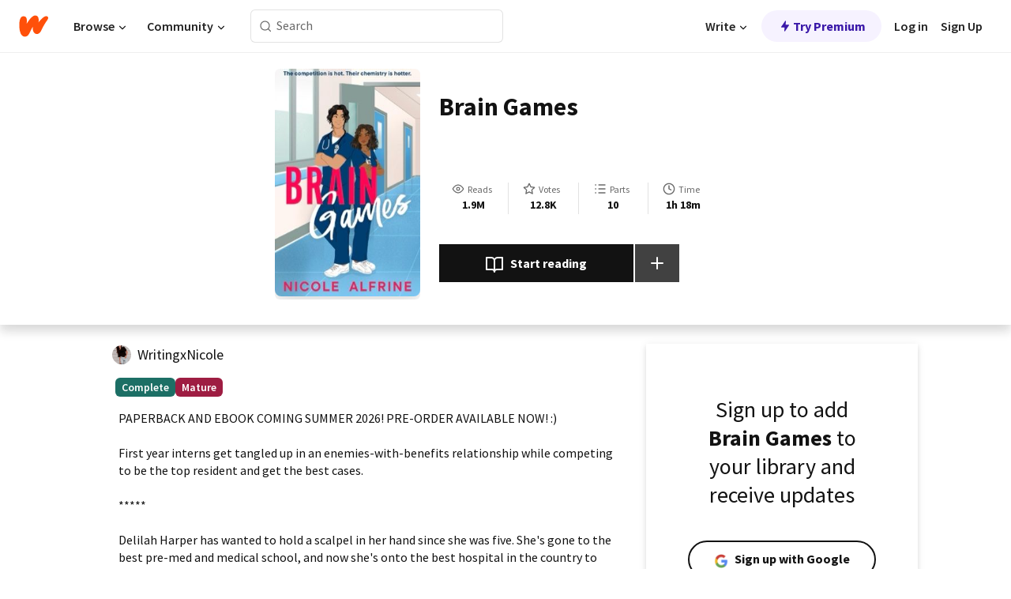

--- FILE ---
content_type: text/html; charset=utf-8
request_url: https://www.wattpad.com/story/303327265-brain-games?utm_source=widget&utm_medium=reading
body_size: 29512
content:
<!DOCTYPE html><html lang="en-US" dir="ltr"><head><meta charSet="utf-8"/><meta name="viewport" content="width=device-width,initial-scale=1"/><link rel="canonical" href="https://www.wattpad.com/story/303327265-brain-games"/><meta name="description" content="PAPERBACK AND EBOOK COMING SUMMER 2026! PRE-ORDER AVAILABLE NOW! :) 
First year interns get tangled up in an enemies-with-benefits relationship while competing..."/><meta name="keywords" content="adultfiction,adultromance,badboy,chicklit,comedy,contemporary,doctor,drama,enemiestolovers,fiction,friendswithbenefits,generalfiction,hot,humor,love,mature,medical,romance,romantic,romcom,sexy,slowburn,spinoff,steamy,texttospeech,Romance"/><meta name="robots" content="noindex,follow"/><meta property="fb:pages" content="127093020051"/><meta property="og:title" content="Brain Games"/><meta property="og:url" content="https://www.wattpad.com/story/303327265-brain-games"/><meta property="og:description" content="PAPERBACK AND EBOOK COMING SUMMER 2026! PRE-ORDER AVAILABLE NOW! :) 
First year interns get tangled up in an enemies-wi..."/><meta property="og:image" content="https://img.wattpad.com/cover/303327265-256-k316741.jpg"/><meta property="og:site_name" content="Wattpad"/><title>Brain Games - Nicole - Wattpad</title><script type="application/ld+json">{"@context":"http://schema.org","@type":"Article","about":"Romance","author":{"name":"Nicole","url":"https://www.wattpad.com/user/WritingxNicole"},"accountablePerson":{"name":"Nicole","url":"https://www.wattpad.com/user/WritingxNicole"},"copyrightHolder":{"name":"Nicole","url":"https://www.wattpad.com/user/WritingxNicole"},"copyrightYear":"2022","dateCreated":"2022-03-01","datePublished":"2022-03-01","dateModified":"2025-06-18","description":"PAPERBACK AND EBOOK COMING SUMMER 2026! PRE-ORDER AVAILABLE NOW! :) \n\nFirst year interns get tangled up in an enemies-with-benefits relationship while competing to be the top resident and get the best cases.\n\n*****\n\nDelilah Harper has wanted to hold a scalpel in her hand since she was five. She's gone to the best pre-med and medical school, and now she's onto the best hospital in the country to start her residency. Everything is going according to plan with her dream of becoming a neurosurgeon. Except one little thing.\n\nBradly Gallow.\n\nStupidly tall, dark, and handsome Brad. Not only is he undeniably attractive, but he's also extremely arrogant and, unfortunately, intelligent-despite his stereotypical, air-headed frat boy name.\n\nSince day one of medical school, Delilah and Brad have been duking it out to be at the top of their class. And as fate would have it, they both match at the same hospital across the country to start their residency, continuing their rivalry. While competing to be the top resident, the two come up with the self proclaimed Brain Games where they battle for the best cases and keep tabs to see who will help perform the first major surgery. \n\nThe games seem simple enough, until tension, sexual frustration, hidden feelings, and seemingly unfair advantages come into the mix to complicate everything. \n\nWho will win and who will lose?\n\nA spin-off of The Scars of Anatomy.","commentCount":1823,"discussionUrl":"https://www.wattpad.com/story/303327265-brain-games#story-tabs","genre":"https://www.wattpad.com/stories/romance","headline":"Brain Games","inLanguage":"en_US","interactionStatistic":1938721,"isAccessibleForFree":true,"isFamilyFriendly":false,"keywords":"adultfiction,adultromance,badboy,chicklit,comedy,contemporary,doctor,drama,enemiestolovers,fiction,friendswithbenefits,generalfiction,hot,humor,love,mature,medical,romance,romantic,romcom,sexy,slowburn,spinoff,steamy,texttospeech,Romance,eBooks,reading,stories,fiction","publisher":{"@type":"Organization","name":"Wattpad","legalName":"Wattpad Corp","foundingDate":"2006","foundingLocation":"Toronto, Ontario, Canada","areaServed":"Global","logo":{"@type":"ImageObject","url":"https://www.wattpad.com/img/logos/wp-logo-orange.png"},"url":"https://www.wattpad.com"},"publishingPrinciples":"https://support.wattpad.com/hc/en-us/articles/200774334-Content-Guidelines","thumbnailUrl":"https://img.wattpad.com/cover/303327265-256-k316741.jpg","typicalAgeRange":"17-","image":"https://img.wattpad.com/cover/303327265-256-k316741.jpg","name":"Brain Games","url":"https://www.wattpad.com/story/303327265-brain-games","mainEntityOfPage":{"@type":"WebPage","@id":"https://www.wattpad.com/story/303327265-brain-games"}}</script><link rel="stylesheet" href="/wp-web-assets/build/css-bundle-M7DDNVTP.css"/><link rel="preload" as="font" href="/wp-web-assets/fonts/Source_Sans_Pro/SourceSansPro-Regular.ttf" crossorigin="anonymous"/><link rel="preload" as="font" href="/wp-web-assets/fonts/Source_Sans_Pro/SourceSansPro-SemiBold.ttf" crossorigin="anonymous"/><link rel="stylesheet" href="/wp-web-assets/build/_assets/fonts-XNHMJ6ZM.css"/><link rel="stylesheet" href="/wp-web-assets/build/_assets/tokens-2GVK43A7.css"/><link rel="stylesheet" href="/wp-web-assets/build/_assets/main-J7D5U4X4.css"/><link rel="stylesheet" href="/wp-web-assets/build/_assets/react-tooltip-HIHMAPNF.css"/><link rel="stylesheet" href="/wp-web-assets/build/_assets/splide.min-AQNS3YPQ.css"/><script type="text/javascript">window.dataLayer=[];</script><script>window.wattpad={"userCountryCode":"US","testGroups":{"SPECIAL_AD_EXEMPT":false,"USE_IMAGE_MOD":false,"GDPR_ADS_EXPERIENCE":false,"USE_33ACROSS":false,"EXCLUDE_PREBID_PARTNERS":false,"DELAY_ADS":false,"PREBID_BETA":false,"USE_KEVEL":true,"USE_AFP":false,"ADS_IN_WATTPAD_ORIGINALS":true,"IS_IN_MATURE_GATING":false,"IS_SERIES_REDESIGN":true,"IS_FREE_ORIGINALS_EXPERIMENT":true,"IS_WATTYS_SHORTLIST":false,"IS_WRITER_STORY_NEW_MIGRATION":false,"USE_ADS_ELIGIBILITY":true,"IS_PROMOTED_READING_LIST":true,"IS_NEW_UPDATES_PAGE":false,"IS_IN_CHECK_ADS_READINESS":false,"IS_SOCIAL_FEED":false,"IS_STORY_PAGE_REDESIGN":false},"currentUser":null,"deviceType":"desktop","revision":"87a9dc4d63edaeb85a3cd1d06c11fd62d4ef3c39","categoryList":{"0":"genre-uncategorized","1":"genre-teen-fiction","2":"genre-poetry","3":"genre-fantasy","4":"genre-romance","5":"genre-science-fiction","6":"genre-fanfiction","7":"genre-humor","8":"genre-mystery-thriller","9":"genre-horror","10":"genre-classics","11":"genre-adventure","12":"genre-paranormal","13":"genre-spiritual","14":"genre-action","16":"genre-non-fiction","17":"genre-short-stories","18":"genre-vampire","19":"genre-random","21":"genre-general-fiction","22":"genre-werewolf","23":"genre-historical-fiction","24":"genre-chick-lit"},"isWpWeb":true,"afpConfig":{"hostAccountId":"pub-9506570645588245"},"canvaApiKey":"gpJZaH8RjnukEBMR5tYrmnsY"}</script><script src="https://accounts.google.com/gsi/client" async="" defer=""></script></head><body class="theme-6"><noscript><iframe src="//www.googletagmanager.com/ns.html?id=GTM-WD9JLB" height="0" width="0" style="display:none;visibility:hidden" title="Needed for jsx-Ally complaint" aria-hidden="true"></iframe></noscript><div id="g_id_onload" data-client_id="819350800788-s42oc45ge5shd8hkimbj2broh7l6j7h6.apps.googleusercontent.com" data-login_uri="https://www.wattpad.com/auth/google-auth?nextUrl=%2Fstory%2F303327265-brain-games" data-is_one_tap="true" data-cancel_on_tap_outside="false" data-use_fedcm_for_prompt="true"></div><div><header class="_07XRA oUExN"><nav class="gMmKF"><ul class="sGq-H"><li class="Gzeg3"><a class="zIi3k" href="https://www.wattpad.com" title="Wattpad Home" aria-label="Home"><img class="At9TR" src="/wp-web-assets/images/wattpad-logo.svg" alt="Wattpad Logo" data-testid="wp-logo-orange"/></a></li><li class="NkmE9 jDGZF"><div id="discover-dropdown" class="avnzx false KE7WT" data-testid="discover-dropdown"><button class="DMdhq OCdPW">Browse<img class="S1mMa" src="/wp-web-assets/images/wp-chevron-down.svg" alt="" data-testid="wp_chevron_down"/></button></div></li><li class="NkmE9"><div id="community-dropdown" class="avnzx false KE7WT" data-testid="community-dropdown"><button class="DMdhq OCdPW">Community<img class="S1mMa" src="/wp-web-assets/images/wp-chevron-down.svg" alt="" data-testid="wp_chevron_down"/></button></div></li></ul></nav><div class="lXfdp gMmKF"><div class="wDLq1"><form class="VOZUu" action="/getmobile" method="post" role="search" name="search"><button class="_8r2SK U-dRJ" type="submit" aria-label="Search"><svg xmlns="http://www.w3.org/2000/svg" width="15" height="15" viewBox="0 0 15 15" fill="none"><path fill-rule="evenodd" clip-rule="evenodd" d="M1.5999 6.49844C1.5999 3.79224 3.79371 1.59844 6.4999 1.59844C9.2061 1.59844 11.3999 3.79224 11.3999 6.49844C11.3999 9.20463 9.2061 11.3984 6.4999 11.3984C3.79371 11.3984 1.5999 9.20463 1.5999 6.49844ZM6.4999 0.398438C3.13097 0.398438 0.399902 3.1295 0.399902 6.49844C0.399902 9.86737 3.13097 12.5984 6.4999 12.5984C7.99441 12.5984 9.36338 12.061 10.4241 11.1688C10.4515 11.2618 10.5019 11.3494 10.5752 11.4227L13.0501 13.8976C13.2844 14.1319 13.6643 14.1319 13.8986 13.8976C14.133 13.6633 14.133 13.2834 13.8986 13.0491L11.4238 10.5742C11.3504 10.5008 11.2629 10.4505 11.1699 10.423C12.0623 9.36227 12.5999 7.99313 12.5999 6.49844C12.5999 3.1295 9.86884 0.398438 6.4999 0.398438Z" fill="#121212" fill-opacity="0.64"></path></svg></button><input class="_6Hiiv" type="text" placeholder="Search" name="query" autoComplete="off"/></form></div></div><div class="ZFD-B gMmKF"><ul class="sGq-H"><li class="NkmE9 oAArJ"><div id="writer-opportunities-dropdown" class="avnzx false KE7WT" data-testid="writer-opportunities-dropdown"><button class="DMdhq OCdPW">Write<img class="S1mMa" src="/wp-web-assets/images/wp-chevron-down.svg" alt="" data-testid="wp_chevron_down"/></button></div></li><li class="oAArJ"><button class="_5FXgC"><span class="ahwLl"><svg xmlns="http://www.w3.org/2000/svg" width="20" height="20" viewBox="0 0 20 20" fill="none"><path d="M9.38562 11.778L8.95363 16.0545C8.89557 16.6292 9.64434 16.8996 9.96699 16.4205L14.9043 9.08896C15.1528 8.72003 14.8884 8.2233 14.4436 8.2233H10.6144L11.0464 3.94683C11.1044 3.37214 10.3557 3.10166 10.033 3.58077L5.09567 10.9123C4.84721 11.2813 5.11159 11.778 5.55639 11.778H9.38562Z" fill="var(--ds-base-2-60)"></path></svg></span>Try Premium</button></li></ul><div class="YJeR-"><ul class="At9TR sGq-H"><li class="T7-fP NkmE9"><button class="Rer7C transparent-button iUT2X">Log in</button></li><li class="NkmE9"><button class="Rer7C transparent-button iUT2X">Sign Up</button></li></ul><a href="https://www.wattpad.com/login" rel="noopener noreferrer" class="ab56F"><button class="undefined "><svg width="16" height="16" viewBox="0 0 24 24" fill="none" stroke="#6f6f6f" stroke-width="2" aria-hidden="true" stroke-linecap="round" stroke-linejoin="round"><path d="M20 21v-2a4 4 0 0 0-4-4H8a4 4 0 0 0-4 4v2"></path><circle cx="12" cy="7" r="4"></circle></svg></button></a></div></div><nav data-testid="mobile-header" class="LGHtv"><div class="LMr2z"><a class="_6tefj" href="https://www.wattpad.com" aria-label="Home"><img class="zIi3k" width="32" height="25" src="/wp-web-assets/images/wattpad-logo.svg" alt="Wattpad Logo" data-testid="logo"/></a><a class="_6tefj" href="https://www.wattpad.com/search" data-testid="search" aria-label="Search"><img src="/wp-web-assets/images/wp-search.svg" alt=""/></a></div></nav></header></div><div class="wE73O" data-testid="story-details-page"><div class="d7R1Y"><div class="_4Rj99"><div class="coverWrapper__t2Ve8" data-testid="cover"><img class="cover__BlyZa" src="https://img.wattpad.com/cover/303327265-256-k316741.jpg" alt="Story cover for Brain Games by WritingxNicole" data-testid="image"/></div></div><div class="Qm-Xt"><div class="-ydhR"><div class="gF-N5">Brain Games</div></div><div class="YPkBj"><div class="Sz3nA"><img src="https://img.wattpad.com/useravatar/WritingxNicole.128.664235.jpg" aria-hidden="true" alt="" class="avatar__Ygp0_ avatar_sm__zq5iO"/><div class="af6dp"><a href="https://www.wattpad.com/user/WritingxNicole" aria-label="by WritingxNicole. Tap to go to the author&#x27;s profile page." class="SjGa2">WritingxNicole</a></div></div></div><div class="SFcPk"><ul class="n0iXe"><li class="_0jt-y"><div class="uG9U1"><svg width="16" height="16" xmlns="http://www.w3.org/2000/svg" viewBox="0 0 24 24" role="img" aria-labelledby="" aria-hidden="false"><title id="">WpView</title><path d="M1.82 10.357c-.353.545-.594.975-.723 1.233a.916.916 0 0 0 0 .82c.129.258.37.688.723 1.233a18.78 18.78 0 0 0 2.063 2.65C6.19 18.754 8.902 20.25 12 20.25c3.098 0 5.81-1.497 8.117-3.956a18.784 18.784 0 0 0 2.063-2.65c.352-.546.594-.976.723-1.234a.916.916 0 0 0 0-.82c-.129-.258-.37-.688-.723-1.233a18.786 18.786 0 0 0-2.063-2.65C17.81 5.246 15.098 3.75 12 3.75c-3.098 0-5.81 1.496-8.117 3.956a18.782 18.782 0 0 0-2.063 2.65Zm3.4 4.683A16.969 16.969 0 0 1 2.963 12a16.97 16.97 0 0 1 2.259-3.04C7.21 6.837 9.484 5.585 12 5.585c2.517 0 4.788 1.253 6.78 3.377A16.973 16.973 0 0 1 21.037 12a16.97 16.97 0 0 1-2.259 3.04c-1.99 2.122-4.262 3.376-6.779 3.376-2.516 0-4.788-1.254-6.78-3.377Z" fill="#121212"></path><path d="M8.333 12a3.667 3.667 0 1 0 7.334 0 3.667 3.667 0 0 0-7.334 0Zm5.5 0a1.833 1.833 0 1 1-3.666 0 1.833 1.833 0 0 1 3.666 0Z" fill="#121212"></path></svg><span class="_6picm" aria-hidden="true">Reads</span></div><span class="sr-only">Reads 1,938,721</span><div class="stats-value"><div aria-hidden="true" data-testid="stats-value-container"><div data-tip="1,938,721" data-tooltip-id="story-stat-tooltip" data-tooltip-html="1,938,721" data-testid="tooltip"><span class="sr-only">1,938,721</span><span class="_5TZHL ixBb9" aria-hidden="true" data-testid="stats-value">1.9M</span></div></div></div></li><li class="_0jt-y"><div class="uG9U1"><svg width="16" height="16" xmlns="http://www.w3.org/2000/svg" viewBox="0 0 24 24" role="img" aria-labelledby="" aria-hidden="false"><title id="">WpVote</title><path d="M9.807 8.703a1 1 0 0 1-.752.547l-4.907.717 3.55 3.457a1 1 0 0 1 .288.885l-.838 4.883 4.386-2.307a1 1 0 0 1 .931 0l4.387 2.307-.838-4.883a1 1 0 0 1 .288-.885l3.55-3.457-4.907-.717a1 1 0 0 1-.752-.547L12 4.259 9.807 8.703ZM8.246 7.347l2.857-5.79a1 1 0 0 1 1.794 0l2.857 5.79 6.39.934a1 1 0 0 1 .554 1.705l-4.624 4.503 1.091 6.362a1 1 0 0 1-1.45 1.054L12 18.9l-5.715 3.005a1 1 0 0 1-1.45-1.054l1.09-6.361-4.623-4.504a1 1 0 0 1 .553-1.705l6.39-.934Z" fill="#121212"></path></svg><span class="_6picm" aria-hidden="true">Votes</span></div><span class="sr-only">Votes 12,844</span><div class="stats-value"><div aria-hidden="true" data-testid="stats-value-container"><div data-tip="12,844" data-tooltip-id="story-stat-tooltip" data-tooltip-html="12,844" data-testid="tooltip"><span class="sr-only">12,844</span><span class="_5TZHL ixBb9" aria-hidden="true" data-testid="stats-value">12.8K</span></div></div></div></li><li class="_0jt-y"><div class="uG9U1"><svg width="16" height="16" xmlns="http://www.w3.org/2000/svg" viewBox="0 0 24 24" role="img" aria-labelledby="" aria-hidden="false"><title id="">WpPart</title><path d="M8.25 4.5c0 .69.56 1.25 1.25 1.25h11.25a1.25 1.25 0 1 0 0-2.5H9.5c-.69 0-1.25.56-1.25 1.25ZM3.25 5.75a1.25 1.25 0 1 0 0-2.5 1.25 1.25 0 0 0 0 2.5ZM4.5 12A1.25 1.25 0 1 1 2 12a1.25 1.25 0 0 1 2.5 0ZM4.5 19.5a1.25 1.25 0 1 1-2.5 0 1.25 1.25 0 0 1 2.5 0ZM8.25 12c0 .69.56 1.25 1.25 1.25h11.25a1.25 1.25 0 1 0 0-2.5H9.5c-.69 0-1.25.56-1.25 1.25ZM9.5 20.75a1.25 1.25 0 1 1 0-2.5h11.25a1.25 1.25 0 0 1 0 2.5H9.5Z" fill="#121212"></path></svg><span class="_6picm" aria-hidden="true">Parts</span></div><span class="sr-only">Parts 10</span><div class="stats-value"><div aria-hidden="true" data-testid="stats-value-container"><div data-tip="10" data-tooltip-id="story-stat-tooltip" data-tooltip-html="10" data-testid="tooltip"><span class="sr-only">10</span><span class="_5TZHL ixBb9" aria-hidden="true" data-testid="stats-value">10</span></div></div></div></li><li class="_0jt-y"><div class="uG9U1"><svg width="16" height="16" xmlns="http://www.w3.org/2000/svg" viewBox="0 0 24 24" role="img" aria-labelledby="" aria-hidden="false"><title id="">WpHistory</title><path d="M1 12c0 6.075 4.925 11 11 11s11-4.925 11-11S18.075 1 12 1 1 5.925 1 12Zm20 0a9 9 0 1 1-18 0 9 9 0 0 1 18 0Z" fill="#121212"></path><path d="m13 11.382 3.447 1.724a1 1 0 1 1-.894 1.788l-4-2A1 1 0 0 1 11 12V6a1 1 0 1 1 2 0v5.382Z" fill="#121212"></path></svg><span class="_6picm" aria-hidden="true">Time</span></div><span class="sr-only">Time 1h 18m</span><div aria-hidden="true" data-testid="stats-value-container"><div data-tip="1 hours, 18 minutes" data-tooltip-id="story-stat-tooltip" data-tooltip-html="1 hours, 18 minutes" data-testid="tooltip"><span class="sr-only">1 hours, 18 minutes</span><span class="_5TZHL ixBb9" aria-hidden="true" data-testid="stats-value">1h 18m</span></div></div></li></ul></div><div class="B-FR9"></div><div class="DvIFF"><div class=""><div class="poCqz"><button class="_4uQ4i" aria-label="Start reading"><svg width="24" height="24" xmlns="http://www.w3.org/2000/svg" viewBox="0 0 24 24" role="img" aria-labelledby="" aria-hidden="false"><title id="">WpRead</title><path d="M2 2a1 1 0 0 0-1 1v15a1 1 0 0 0 1 1h7a2 2 0 0 1 2 2 1 1 0 1 0 2 0 2 2 0 0 1 2-2h7a1 1 0 0 0 1-1V3a1 1 0 0 0-1-1h-6a5 5 0 0 0-4 2 5 5 0 0 0-4-2H2Zm11 15.536V7a3 3 0 0 1 3-3h5v13h-6a4 4 0 0 0-2 .536Zm-2 0A4 4 0 0 0 9 17H3V4h5a3 3 0 0 1 3 3v10.536Z" fill="#121212"></path></svg>Start reading</button><div class="yyH-R"><button aria-label="Add story to..." class="q-KBX" aria-disabled="true" tabindex="-1"><svg width="24" height="24" viewBox="0 0 24 24" fill="none" stroke="var(--ds-neutral-00)" stroke-width="2" aria-hidden="true" stroke-linecap="round" stroke-linejoin="round"><g><line x1="12" y1="5" x2="12" y2="19"></line><line x1="5" y1="12" x2="19" y2="12"></line></g></svg></button></div></div></div></div></div></div><div class="yxqu6"><div class="xUdRs"><div class="_1hSgk"><ul class="n0iXe"><li class="_0jt-y"><div class="uG9U1"><svg width="16" height="16" xmlns="http://www.w3.org/2000/svg" viewBox="0 0 24 24" role="img" aria-labelledby="" aria-hidden="false"><title id="">WpView</title><path d="M1.82 10.357c-.353.545-.594.975-.723 1.233a.916.916 0 0 0 0 .82c.129.258.37.688.723 1.233a18.78 18.78 0 0 0 2.063 2.65C6.19 18.754 8.902 20.25 12 20.25c3.098 0 5.81-1.497 8.117-3.956a18.784 18.784 0 0 0 2.063-2.65c.352-.546.594-.976.723-1.234a.916.916 0 0 0 0-.82c-.129-.258-.37-.688-.723-1.233a18.786 18.786 0 0 0-2.063-2.65C17.81 5.246 15.098 3.75 12 3.75c-3.098 0-5.81 1.496-8.117 3.956a18.782 18.782 0 0 0-2.063 2.65Zm3.4 4.683A16.969 16.969 0 0 1 2.963 12a16.97 16.97 0 0 1 2.259-3.04C7.21 6.837 9.484 5.585 12 5.585c2.517 0 4.788 1.253 6.78 3.377A16.973 16.973 0 0 1 21.037 12a16.97 16.97 0 0 1-2.259 3.04c-1.99 2.122-4.262 3.376-6.779 3.376-2.516 0-4.788-1.254-6.78-3.377Z" fill="#121212"></path><path d="M8.333 12a3.667 3.667 0 1 0 7.334 0 3.667 3.667 0 0 0-7.334 0Zm5.5 0a1.833 1.833 0 1 1-3.666 0 1.833 1.833 0 0 1 3.666 0Z" fill="#121212"></path></svg><span class="_6picm" aria-hidden="true">Reads</span></div><span class="sr-only">Reads 1,938,721</span><div class="stats-value"><div aria-hidden="true" data-testid="stats-value-container"><div data-tip="1,938,721" data-tooltip-id="story-stat-tooltip" data-tooltip-html="1,938,721" data-testid="tooltip"><span class="sr-only">1,938,721</span><span class="_5TZHL ixBb9" aria-hidden="true" data-testid="stats-value">1.9M</span></div></div></div></li><li class="_0jt-y"><div class="uG9U1"><svg width="16" height="16" xmlns="http://www.w3.org/2000/svg" viewBox="0 0 24 24" role="img" aria-labelledby="" aria-hidden="false"><title id="">WpVote</title><path d="M9.807 8.703a1 1 0 0 1-.752.547l-4.907.717 3.55 3.457a1 1 0 0 1 .288.885l-.838 4.883 4.386-2.307a1 1 0 0 1 .931 0l4.387 2.307-.838-4.883a1 1 0 0 1 .288-.885l3.55-3.457-4.907-.717a1 1 0 0 1-.752-.547L12 4.259 9.807 8.703ZM8.246 7.347l2.857-5.79a1 1 0 0 1 1.794 0l2.857 5.79 6.39.934a1 1 0 0 1 .554 1.705l-4.624 4.503 1.091 6.362a1 1 0 0 1-1.45 1.054L12 18.9l-5.715 3.005a1 1 0 0 1-1.45-1.054l1.09-6.361-4.623-4.504a1 1 0 0 1 .553-1.705l6.39-.934Z" fill="#121212"></path></svg><span class="_6picm" aria-hidden="true">Votes</span></div><span class="sr-only">Votes 12,844</span><div class="stats-value"><div aria-hidden="true" data-testid="stats-value-container"><div data-tip="12,844" data-tooltip-id="story-stat-tooltip" data-tooltip-html="12,844" data-testid="tooltip"><span class="sr-only">12,844</span><span class="_5TZHL ixBb9" aria-hidden="true" data-testid="stats-value">12.8K</span></div></div></div></li><li class="_0jt-y"><div class="uG9U1"><svg width="16" height="16" xmlns="http://www.w3.org/2000/svg" viewBox="0 0 24 24" role="img" aria-labelledby="" aria-hidden="false"><title id="">WpPart</title><path d="M8.25 4.5c0 .69.56 1.25 1.25 1.25h11.25a1.25 1.25 0 1 0 0-2.5H9.5c-.69 0-1.25.56-1.25 1.25ZM3.25 5.75a1.25 1.25 0 1 0 0-2.5 1.25 1.25 0 0 0 0 2.5ZM4.5 12A1.25 1.25 0 1 1 2 12a1.25 1.25 0 0 1 2.5 0ZM4.5 19.5a1.25 1.25 0 1 1-2.5 0 1.25 1.25 0 0 1 2.5 0ZM8.25 12c0 .69.56 1.25 1.25 1.25h11.25a1.25 1.25 0 1 0 0-2.5H9.5c-.69 0-1.25.56-1.25 1.25ZM9.5 20.75a1.25 1.25 0 1 1 0-2.5h11.25a1.25 1.25 0 0 1 0 2.5H9.5Z" fill="#121212"></path></svg><span class="_6picm" aria-hidden="true">Parts</span></div><span class="sr-only">Parts 10</span><div class="stats-value"><div aria-hidden="true" data-testid="stats-value-container"><div data-tip="10" data-tooltip-id="story-stat-tooltip" data-tooltip-html="10" data-testid="tooltip"><span class="sr-only">10</span><span class="_5TZHL ixBb9" aria-hidden="true" data-testid="stats-value">10</span></div></div></div></li><li class="_0jt-y"><div class="uG9U1"><svg width="16" height="16" xmlns="http://www.w3.org/2000/svg" viewBox="0 0 24 24" role="img" aria-labelledby="" aria-hidden="false"><title id="">WpHistory</title><path d="M1 12c0 6.075 4.925 11 11 11s11-4.925 11-11S18.075 1 12 1 1 5.925 1 12Zm20 0a9 9 0 1 1-18 0 9 9 0 0 1 18 0Z" fill="#121212"></path><path d="m13 11.382 3.447 1.724a1 1 0 1 1-.894 1.788l-4-2A1 1 0 0 1 11 12V6a1 1 0 1 1 2 0v5.382Z" fill="#121212"></path></svg><span class="_6picm" aria-hidden="true">Time</span></div><span class="sr-only">Time 1h 18m</span><div aria-hidden="true" data-testid="stats-value-container"><div data-tip="1 hours, 18 minutes" data-tooltip-id="story-stat-tooltip" data-tooltip-html="1 hours, 18 minutes" data-testid="tooltip"><span class="sr-only">1 hours, 18 minutes</span><span class="_5TZHL ixBb9" aria-hidden="true" data-testid="stats-value">1h 18m</span></div></div></li></ul></div><div class="bR7B3"></div><div data-testid="story-badges"><div class="_5g5R0"><div class="Sz3nA"><img src="https://img.wattpad.com/useravatar/WritingxNicole.128.664235.jpg" aria-hidden="true" alt="" class="avatar__Ygp0_ avatar_sm__zq5iO"/><div class="af6dp"><a href="https://www.wattpad.com/user/WritingxNicole" aria-label="by WritingxNicole. Tap to go to the author&#x27;s profile page." class="SjGa2">WritingxNicole</a></div></div></div><div class="dHyYa"><div class="_2-rOR" data-tooltip-id="badge-tooltip" data-tooltip-html="First published
    &lt;strong&gt;Mar 01, 2022&lt;/strong&gt;" data-for="publish-date" aria-describedby="publish-date" aria-hidden="true" data-testid="completed-tag"><div class="pill__pziVI solid-variant__RGER9 default-size__BJ5Po base-3-accent__Xrbrb square-shape__V66Yy gap-for-default-pill__d6nVx"><span class="typography-label-small-semi">Complete</span></div></div><span class="sr-only">Complete, First published Mar 01, 2022</span><div class="_2-rOR" data-testid="ismature-tag"><div class="pill__pziVI solid-variant__RGER9 default-size__BJ5Po base-4-accent__JqbdI square-shape__V66Yy gap-for-default-pill__d6nVx"><span class="typography-label-small-semi">Mature</span></div></div></div></div><div class="CEEJt yIE4y"><div class="yl-VP" data-testid="tag-carousel"><a class="no-text-decoration-on-focus no-text-decoration-on-hover XZbAz pill__pziVI light-variant__fymht default-size__BJ5Po default-accent__YcamO square-shape__V66Yy clickable__llABU gap-for-default-pill__d6nVx" href="https://www.wattpad.com/stories/adultfiction"><span class="typography-label-small-semi">adultfiction</span></a><a class="no-text-decoration-on-focus no-text-decoration-on-hover XZbAz pill__pziVI light-variant__fymht default-size__BJ5Po default-accent__YcamO square-shape__V66Yy clickable__llABU gap-for-default-pill__d6nVx" href="https://www.wattpad.com/stories/adultromance"><span class="typography-label-small-semi">adultromance</span></a><a class="no-text-decoration-on-focus no-text-decoration-on-hover XZbAz pill__pziVI light-variant__fymht default-size__BJ5Po default-accent__YcamO square-shape__V66Yy clickable__llABU gap-for-default-pill__d6nVx" href="https://www.wattpad.com/stories/badboy"><span class="typography-label-small-semi">badboy</span></a><a class="no-text-decoration-on-focus no-text-decoration-on-hover XZbAz pill__pziVI light-variant__fymht default-size__BJ5Po default-accent__YcamO square-shape__V66Yy clickable__llABU gap-for-default-pill__d6nVx" href="https://www.wattpad.com/stories/chicklit"><span class="typography-label-small-semi">chicklit</span></a><a class="no-text-decoration-on-focus no-text-decoration-on-hover XZbAz pill__pziVI light-variant__fymht default-size__BJ5Po default-accent__YcamO square-shape__V66Yy clickable__llABU gap-for-default-pill__d6nVx" href="https://www.wattpad.com/stories/comedy"><span class="typography-label-small-semi">comedy</span></a><a class="no-text-decoration-on-focus no-text-decoration-on-hover XZbAz pill__pziVI light-variant__fymht default-size__BJ5Po default-accent__YcamO square-shape__V66Yy clickable__llABU gap-for-default-pill__d6nVx" href="https://www.wattpad.com/stories/contemporary"><span class="typography-label-small-semi">contemporary</span></a><a class="no-text-decoration-on-focus no-text-decoration-on-hover XZbAz pill__pziVI light-variant__fymht default-size__BJ5Po default-accent__YcamO square-shape__V66Yy clickable__llABU gap-for-default-pill__d6nVx" href="https://www.wattpad.com/stories/doctor"><span class="typography-label-small-semi">doctor</span></a><a class="no-text-decoration-on-focus no-text-decoration-on-hover XZbAz pill__pziVI light-variant__fymht default-size__BJ5Po default-accent__YcamO square-shape__V66Yy clickable__llABU gap-for-default-pill__d6nVx" href="https://www.wattpad.com/stories/drama"><span class="typography-label-small-semi">drama</span></a><a class="no-text-decoration-on-focus no-text-decoration-on-hover XZbAz pill__pziVI light-variant__fymht default-size__BJ5Po default-accent__YcamO square-shape__V66Yy clickable__llABU gap-for-default-pill__d6nVx" href="https://www.wattpad.com/stories/enemiestolovers"><span class="typography-label-small-semi">enemiestolovers</span></a><a class="no-text-decoration-on-focus no-text-decoration-on-hover XZbAz pill__pziVI light-variant__fymht default-size__BJ5Po default-accent__YcamO square-shape__V66Yy clickable__llABU gap-for-default-pill__d6nVx" href="https://www.wattpad.com/stories/fiction"><span class="typography-label-small-semi">fiction</span></a><a class="no-text-decoration-on-focus no-text-decoration-on-hover XZbAz pill__pziVI light-variant__fymht default-size__BJ5Po default-accent__YcamO square-shape__V66Yy clickable__llABU gap-for-default-pill__d6nVx" href="https://www.wattpad.com/stories/friendswithbenefits"><span class="typography-label-small-semi">friendswithbenefits</span></a><a class="no-text-decoration-on-focus no-text-decoration-on-hover XZbAz pill__pziVI light-variant__fymht default-size__BJ5Po default-accent__YcamO square-shape__V66Yy clickable__llABU gap-for-default-pill__d6nVx" href="https://www.wattpad.com/stories/generalfiction"><span class="typography-label-small-semi">generalfiction</span></a><a class="no-text-decoration-on-focus no-text-decoration-on-hover XZbAz pill__pziVI light-variant__fymht default-size__BJ5Po default-accent__YcamO square-shape__V66Yy clickable__llABU gap-for-default-pill__d6nVx" href="https://www.wattpad.com/stories/hot"><span class="typography-label-small-semi">hot</span></a><a class="no-text-decoration-on-focus no-text-decoration-on-hover XZbAz pill__pziVI light-variant__fymht default-size__BJ5Po default-accent__YcamO square-shape__V66Yy clickable__llABU gap-for-default-pill__d6nVx" href="https://www.wattpad.com/stories/humor"><span class="typography-label-small-semi">humor</span></a><a class="no-text-decoration-on-focus no-text-decoration-on-hover XZbAz pill__pziVI light-variant__fymht default-size__BJ5Po default-accent__YcamO square-shape__V66Yy clickable__llABU gap-for-default-pill__d6nVx" href="https://www.wattpad.com/stories/love"><span class="typography-label-small-semi">love</span></a><a class="no-text-decoration-on-focus no-text-decoration-on-hover XZbAz pill__pziVI light-variant__fymht default-size__BJ5Po default-accent__YcamO square-shape__V66Yy clickable__llABU gap-for-default-pill__d6nVx" href="https://www.wattpad.com/stories/mature"><span class="typography-label-small-semi">mature</span></a><a class="no-text-decoration-on-focus no-text-decoration-on-hover XZbAz pill__pziVI light-variant__fymht default-size__BJ5Po default-accent__YcamO square-shape__V66Yy clickable__llABU gap-for-default-pill__d6nVx" href="https://www.wattpad.com/stories/medical"><span class="typography-label-small-semi">medical</span></a><a class="no-text-decoration-on-focus no-text-decoration-on-hover XZbAz pill__pziVI light-variant__fymht default-size__BJ5Po default-accent__YcamO square-shape__V66Yy clickable__llABU gap-for-default-pill__d6nVx" href="https://www.wattpad.com/stories/romance"><span class="typography-label-small-semi">romance</span></a><a class="no-text-decoration-on-focus no-text-decoration-on-hover XZbAz pill__pziVI light-variant__fymht default-size__BJ5Po default-accent__YcamO square-shape__V66Yy clickable__llABU gap-for-default-pill__d6nVx" href="https://www.wattpad.com/stories/romantic"><span class="typography-label-small-semi">romantic</span></a><a class="no-text-decoration-on-focus no-text-decoration-on-hover XZbAz pill__pziVI light-variant__fymht default-size__BJ5Po default-accent__YcamO square-shape__V66Yy clickable__llABU gap-for-default-pill__d6nVx" href="https://www.wattpad.com/stories/romcom"><span class="typography-label-small-semi">romcom</span></a><a class="no-text-decoration-on-focus no-text-decoration-on-hover XZbAz pill__pziVI light-variant__fymht default-size__BJ5Po default-accent__YcamO square-shape__V66Yy clickable__llABU gap-for-default-pill__d6nVx" href="https://www.wattpad.com/stories/sexy"><span class="typography-label-small-semi">sexy</span></a><a class="no-text-decoration-on-focus no-text-decoration-on-hover XZbAz pill__pziVI light-variant__fymht default-size__BJ5Po default-accent__YcamO square-shape__V66Yy clickable__llABU gap-for-default-pill__d6nVx" href="https://www.wattpad.com/stories/slowburn"><span class="typography-label-small-semi">slowburn</span></a><a class="no-text-decoration-on-focus no-text-decoration-on-hover XZbAz pill__pziVI light-variant__fymht default-size__BJ5Po default-accent__YcamO square-shape__V66Yy clickable__llABU gap-for-default-pill__d6nVx" href="https://www.wattpad.com/stories/spinoff"><span class="typography-label-small-semi">spinoff</span></a><a class="no-text-decoration-on-focus no-text-decoration-on-hover XZbAz pill__pziVI light-variant__fymht default-size__BJ5Po default-accent__YcamO square-shape__V66Yy clickable__llABU gap-for-default-pill__d6nVx" href="https://www.wattpad.com/stories/steamy"><span class="typography-label-small-semi">steamy</span></a><a class="no-text-decoration-on-focus no-text-decoration-on-hover XZbAz pill__pziVI light-variant__fymht default-size__BJ5Po default-accent__YcamO square-shape__V66Yy clickable__llABU gap-for-default-pill__d6nVx" href="https://www.wattpad.com/stories/texttospeech"><span class="typography-label-small-semi">texttospeech</span></a></div></div><div class="glL-c"><pre class="mpshL _6pPkw">PAPERBACK AND EBOOK COMING SUMMER 2026! PRE-ORDER AVAILABLE NOW! :) 

First year interns get tangled up in an enemies-with-benefits relationship while competing to be the top resident and get the best cases.

*****

Delilah Harper has wanted to hold a scalpel in her hand since she was five. She&#x27;s gone to the best pre-med and medical school, and now she&#x27;s onto the best hospital in the country to start her residency. Everything is going according to plan with her dream of becoming a neurosurgeon. Except one little thing.

Bradly Gallow.

Stupidly tall, dark, and handsome Brad. Not only is he undeniably attractive, but he&#x27;s also extremely arrogant and, unfortunately, intelligent-despite his stereotypical, air-headed frat boy name.

Since day one of medical school, Delilah and Brad have been duking it out to be at the top of their class. And as fate would have it, they both match at the same hospital across the country to start their residency, continuing their rivalry. While competing to be the top resident, the two come up with the self proclaimed Brain Games where they battle for the best cases and keep tabs to see who will help perform the first major surgery. 

The games seem simple enough, until tension, sexual frustration, hidden feelings, and seemingly unfair advantages come into the mix to complicate everything. 

Who will win and who will lose?

A spin-off of The Scars of Anatomy.<div class="DxZKg" data-testid="copyright"><span class="JP3pz" aria-hidden="true"></span>All Rights Reserved</div></pre><div class="UKpi5"><button class="b6GrN">Read more</button></div></div><div class="F8LJw"><div class="aVlTH I3p30"><div class="yl-VP" data-testid="tag-carousel"><a class="no-text-decoration-on-focus no-text-decoration-on-hover XZbAz pill__pziVI light-variant__fymht default-size__BJ5Po default-accent__YcamO square-shape__V66Yy clickable__llABU gap-for-default-pill__d6nVx" href="https://www.wattpad.com/stories/adultfiction"><span class="typography-label-small-semi">adultfiction</span></a><a class="no-text-decoration-on-focus no-text-decoration-on-hover XZbAz pill__pziVI light-variant__fymht default-size__BJ5Po default-accent__YcamO square-shape__V66Yy clickable__llABU gap-for-default-pill__d6nVx" href="https://www.wattpad.com/stories/adultromance"><span class="typography-label-small-semi">adultromance</span></a><a class="no-text-decoration-on-focus no-text-decoration-on-hover XZbAz pill__pziVI light-variant__fymht default-size__BJ5Po default-accent__YcamO square-shape__V66Yy clickable__llABU gap-for-default-pill__d6nVx" href="https://www.wattpad.com/stories/badboy"><span class="typography-label-small-semi">badboy</span></a><a class="no-text-decoration-on-focus no-text-decoration-on-hover XZbAz pill__pziVI light-variant__fymht default-size__BJ5Po default-accent__YcamO square-shape__V66Yy clickable__llABU gap-for-default-pill__d6nVx" href="https://www.wattpad.com/stories/chicklit"><span class="typography-label-small-semi">chicklit</span></a><a class="no-text-decoration-on-focus no-text-decoration-on-hover XZbAz pill__pziVI light-variant__fymht default-size__BJ5Po default-accent__YcamO square-shape__V66Yy clickable__llABU gap-for-default-pill__d6nVx" href="https://www.wattpad.com/stories/comedy"><span class="typography-label-small-semi">comedy</span></a><a class="no-text-decoration-on-focus no-text-decoration-on-hover XZbAz pill__pziVI light-variant__fymht default-size__BJ5Po default-accent__YcamO square-shape__V66Yy clickable__llABU gap-for-default-pill__d6nVx" href="https://www.wattpad.com/stories/contemporary"><span class="typography-label-small-semi">contemporary</span></a><a class="no-text-decoration-on-focus no-text-decoration-on-hover XZbAz pill__pziVI light-variant__fymht default-size__BJ5Po default-accent__YcamO square-shape__V66Yy clickable__llABU gap-for-default-pill__d6nVx" href="https://www.wattpad.com/stories/doctor"><span class="typography-label-small-semi">doctor</span></a><a class="no-text-decoration-on-focus no-text-decoration-on-hover XZbAz pill__pziVI light-variant__fymht default-size__BJ5Po default-accent__YcamO square-shape__V66Yy clickable__llABU gap-for-default-pill__d6nVx" href="https://www.wattpad.com/stories/drama"><span class="typography-label-small-semi">drama</span></a><a class="no-text-decoration-on-focus no-text-decoration-on-hover XZbAz pill__pziVI light-variant__fymht default-size__BJ5Po default-accent__YcamO square-shape__V66Yy clickable__llABU gap-for-default-pill__d6nVx" href="https://www.wattpad.com/stories/enemiestolovers"><span class="typography-label-small-semi">enemiestolovers</span></a><a class="no-text-decoration-on-focus no-text-decoration-on-hover XZbAz pill__pziVI light-variant__fymht default-size__BJ5Po default-accent__YcamO square-shape__V66Yy clickable__llABU gap-for-default-pill__d6nVx" href="https://www.wattpad.com/stories/fiction"><span class="typography-label-small-semi">fiction</span></a><a class="no-text-decoration-on-focus no-text-decoration-on-hover XZbAz pill__pziVI light-variant__fymht default-size__BJ5Po default-accent__YcamO square-shape__V66Yy clickable__llABU gap-for-default-pill__d6nVx" href="https://www.wattpad.com/stories/friendswithbenefits"><span class="typography-label-small-semi">friendswithbenefits</span></a><a class="no-text-decoration-on-focus no-text-decoration-on-hover XZbAz pill__pziVI light-variant__fymht default-size__BJ5Po default-accent__YcamO square-shape__V66Yy clickable__llABU gap-for-default-pill__d6nVx" href="https://www.wattpad.com/stories/generalfiction"><span class="typography-label-small-semi">generalfiction</span></a><a class="no-text-decoration-on-focus no-text-decoration-on-hover XZbAz pill__pziVI light-variant__fymht default-size__BJ5Po default-accent__YcamO square-shape__V66Yy clickable__llABU gap-for-default-pill__d6nVx" href="https://www.wattpad.com/stories/hot"><span class="typography-label-small-semi">hot</span></a><a class="no-text-decoration-on-focus no-text-decoration-on-hover XZbAz pill__pziVI light-variant__fymht default-size__BJ5Po default-accent__YcamO square-shape__V66Yy clickable__llABU gap-for-default-pill__d6nVx" href="https://www.wattpad.com/stories/humor"><span class="typography-label-small-semi">humor</span></a><a class="no-text-decoration-on-focus no-text-decoration-on-hover XZbAz pill__pziVI light-variant__fymht default-size__BJ5Po default-accent__YcamO square-shape__V66Yy clickable__llABU gap-for-default-pill__d6nVx" href="https://www.wattpad.com/stories/love"><span class="typography-label-small-semi">love</span></a><a class="no-text-decoration-on-focus no-text-decoration-on-hover XZbAz pill__pziVI light-variant__fymht default-size__BJ5Po default-accent__YcamO square-shape__V66Yy clickable__llABU gap-for-default-pill__d6nVx" href="https://www.wattpad.com/stories/mature"><span class="typography-label-small-semi">mature</span></a><a class="no-text-decoration-on-focus no-text-decoration-on-hover XZbAz pill__pziVI light-variant__fymht default-size__BJ5Po default-accent__YcamO square-shape__V66Yy clickable__llABU gap-for-default-pill__d6nVx" href="https://www.wattpad.com/stories/medical"><span class="typography-label-small-semi">medical</span></a><a class="no-text-decoration-on-focus no-text-decoration-on-hover XZbAz pill__pziVI light-variant__fymht default-size__BJ5Po default-accent__YcamO square-shape__V66Yy clickable__llABU gap-for-default-pill__d6nVx" href="https://www.wattpad.com/stories/romance"><span class="typography-label-small-semi">romance</span></a><a class="no-text-decoration-on-focus no-text-decoration-on-hover XZbAz pill__pziVI light-variant__fymht default-size__BJ5Po default-accent__YcamO square-shape__V66Yy clickable__llABU gap-for-default-pill__d6nVx" href="https://www.wattpad.com/stories/romantic"><span class="typography-label-small-semi">romantic</span></a><a class="no-text-decoration-on-focus no-text-decoration-on-hover XZbAz pill__pziVI light-variant__fymht default-size__BJ5Po default-accent__YcamO square-shape__V66Yy clickable__llABU gap-for-default-pill__d6nVx" href="https://www.wattpad.com/stories/romcom"><span class="typography-label-small-semi">romcom</span></a><a class="no-text-decoration-on-focus no-text-decoration-on-hover XZbAz pill__pziVI light-variant__fymht default-size__BJ5Po default-accent__YcamO square-shape__V66Yy clickable__llABU gap-for-default-pill__d6nVx" href="https://www.wattpad.com/stories/sexy"><span class="typography-label-small-semi">sexy</span></a><a class="no-text-decoration-on-focus no-text-decoration-on-hover XZbAz pill__pziVI light-variant__fymht default-size__BJ5Po default-accent__YcamO square-shape__V66Yy clickable__llABU gap-for-default-pill__d6nVx" href="https://www.wattpad.com/stories/slowburn"><span class="typography-label-small-semi">slowburn</span></a><a class="no-text-decoration-on-focus no-text-decoration-on-hover XZbAz pill__pziVI light-variant__fymht default-size__BJ5Po default-accent__YcamO square-shape__V66Yy clickable__llABU gap-for-default-pill__d6nVx" href="https://www.wattpad.com/stories/spinoff"><span class="typography-label-small-semi">spinoff</span></a><a class="no-text-decoration-on-focus no-text-decoration-on-hover XZbAz pill__pziVI light-variant__fymht default-size__BJ5Po default-accent__YcamO square-shape__V66Yy clickable__llABU gap-for-default-pill__d6nVx" href="https://www.wattpad.com/stories/steamy"><span class="typography-label-small-semi">steamy</span></a><a class="no-text-decoration-on-focus no-text-decoration-on-hover XZbAz pill__pziVI light-variant__fymht default-size__BJ5Po default-accent__YcamO square-shape__V66Yy clickable__llABU gap-for-default-pill__d6nVx" href="https://www.wattpad.com/stories/texttospeech"><span class="typography-label-small-semi">texttospeech</span></a></div></div></div><div class="_01L-d"><div class="pPt69" data-testid="toc"><div class="_4dm37">Table of contents</div><div class="Y26Ib"><ul aria-label="story-parts"><li class=""><a href="https://www.wattpad.com/1198413927-brain-games" class="_6qJpE"><div class="vbUDq"><div class="o7jpT"><div class="a2GDZ" data-testid="new-part-icon"></div><div class="wpYp-">Brain Games</div></div><div class="f0I9e"></div></div><div class="bSGSB">Tue, Mar 1, 2022</div></a></li><li class=""><a href="https://www.wattpad.com/1200468052-brain-games-sneak-peek" class="_6qJpE"><div class="vbUDq"><div class="o7jpT"><div class="a2GDZ" data-testid="new-part-icon"></div><div class="wpYp-">Sneak Peek</div></div><div class="f0I9e"></div></div><div class="bSGSB">Mon, Mar 7, 2022</div></a></li><li class=""><a href="https://www.wattpad.com/1204485173-brain-games-1-strike-a-match" class="_6qJpE"><div class="vbUDq"><div class="o7jpT"><div class="a2GDZ" data-testid="new-part-icon"></div><div class="wpYp-">1. Strike A Match</div></div><div class="f0I9e"></div></div><div class="bSGSB">Fri, Mar 18, 2022</div></a></li><li class=""><a href="https://www.wattpad.com/1205796599-brain-games-2-game-set-match" class="_6qJpE"><div class="vbUDq"><div class="o7jpT"><div class="a2GDZ" data-testid="new-part-icon"></div><div class="wpYp-">2. Game, Set, Match</div></div><div class="f0I9e"></div></div><div class="bSGSB">Tue, Mar 22, 2022</div></a></li><li class=""><a href="https://www.wattpad.com/1208248314-brain-games-3-engagements-in-order" class="_6qJpE"><div class="vbUDq"><div class="o7jpT"><div class="a2GDZ" data-testid="new-part-icon"></div><div class="wpYp-">3. Engagements In Order</div></div><div class="f0I9e"></div></div><div class="bSGSB">Sun, Mar 27, 2022</div></a></li><li class=""><a href="https://www.wattpad.com/1212481578-brain-games-4-new-york-new-york" class="_6qJpE"><div class="vbUDq"><div class="o7jpT"><div class="a2GDZ" data-testid="new-part-icon"></div><div class="wpYp-">4. New York, New York</div></div><div class="f0I9e"></div></div><div class="bSGSB">Sat, Apr 9, 2022</div></a></li><li class=""><a href="https://www.wattpad.com/1216021537-brain-games-5-acquaintances" class="_6qJpE"><div class="vbUDq"><div class="o7jpT"><div class="a2GDZ" data-testid="new-part-icon"></div><div class="wpYp-">5. Acquaintances </div></div><div class="f0I9e"></div></div><div class="bSGSB">Sun, Apr 17, 2022</div></a></li><li class=""><a href="https://www.wattpad.com/1221825400-brain-games-6-emergency-bar-services" class="_6qJpE"><div class="vbUDq"><div class="o7jpT"><div class="a2GDZ" data-testid="new-part-icon"></div><div class="wpYp-">6. Emergency Bar Services</div></div><div class="f0I9e"></div></div><div class="bSGSB">Tue, May 3, 2022</div></a></li><li class=""><a href="https://www.wattpad.com/1225418645-brain-games-7-games" class="_6qJpE"><div class="vbUDq"><div class="o7jpT"><div class="a2GDZ" data-testid="new-part-icon"></div><div class="wpYp-">7. Games</div></div><div class="f0I9e"></div></div><div class="bSGSB">Wed, May 18, 2022</div></a></li><li class=""><a href="https://www.wattpad.com/1551561880-brain-games-publishing" class="_6qJpE"><div class="vbUDq"><div class="o7jpT"><div class="a2GDZ" data-testid="new-part-icon"></div><div class="wpYp-">Publishing</div></div><div class="f0I9e"></div></div><div class="bSGSB">Wed, Jun 18, 2025</div></a></li></ul></div></div></div><div class="_95DE-"><div class="wtwPy"><div class="sh6cp"><div class="ail-g"><div data-testid="collapsing-parts-icon"><svg width="32" height="32" viewBox="0 0 16 16" fill="var(--wp-neutral-1)" stroke="var(--wp-neutral-1)" stroke-width="1" aria-hidden="true" stroke-linecap="round" stroke-linejoin="round"><g><path fill-rule="evenodd" clip-rule="evenodd" d="M3.33366 4.66634C3.70185 4.66634 4.00033 4.36786 4.00033 3.99967C4.00033 3.63148 3.70185 3.33301 3.33366 3.33301C2.96547 3.33301 2.66699 3.63148 2.66699 3.99967C2.66699 4.36786 2.96547 4.66634 3.33366 4.66634ZM4.00033 7.99967C4.00033 8.36786 3.70185 8.66634 3.33366 8.66634C2.96547 8.66634 2.66699 8.36786 2.66699 7.99967C2.66699 7.63148 2.96547 7.33301 3.33366 7.33301C3.70185 7.33301 4.00033 7.63148 4.00033 7.99967ZM4.00033 11.9997C4.00033 12.3679 3.70185 12.6663 3.33366 12.6663C2.96547 12.6663 2.66699 12.3679 2.66699 11.9997C2.66699 11.6315 2.96547 11.333 3.33366 11.333C3.70185 11.333 4.00033 11.6315 4.00033 11.9997ZM6.00033 7.99967C6.00033 8.36786 6.2988 8.66634 6.66699 8.66634H12.667C13.0352 8.66634 13.3337 8.36786 13.3337 7.99967C13.3337 7.63148 13.0352 7.33301 12.667 7.33301H6.66699C6.2988 7.33301 6.00033 7.63148 6.00033 7.99967ZM6.66699 12.6663C6.2988 12.6663 6.00033 12.3679 6.00033 11.9997C6.00033 11.6315 6.2988 11.333 6.66699 11.333H12.667C13.0352 11.333 13.3337 11.6315 13.3337 11.9997C13.3337 12.3679 13.0352 12.6663 12.667 12.6663H6.66699ZM6.00033 3.99967C6.00033 4.36786 6.2988 4.66634 6.66699 4.66634H12.667C13.0352 4.66634 13.3337 4.36786 13.3337 3.99967C13.3337 3.63148 13.0352 3.33301 12.667 3.33301H6.66699C6.2988 3.33301 6.00033 3.63148 6.00033 3.99967Z"/></g></svg></div><p class="UV8WB">10 parts</p></div><button class="ZiVaQ">See all</button></div><div class="Y26Ib K9XZh"><ul aria-label="story-parts"><li class=""><a href="https://www.wattpad.com/1221825400-brain-games-6-emergency-bar-services" class="_6qJpE"><div class="vbUDq"><div class="o7jpT"><div class="a2GDZ" data-testid="new-part-icon"></div><div class="wpYp-">6. Emergency Bar Services</div></div><div class="f0I9e"></div></div><div class="bSGSB">Tue, May 3, 2022</div></a></li><li class=""><a href="https://www.wattpad.com/1225418645-brain-games-7-games" class="_6qJpE"><div class="vbUDq"><div class="o7jpT"><div class="a2GDZ" data-testid="new-part-icon"></div><div class="wpYp-">7. Games</div></div><div class="f0I9e"></div></div><div class="bSGSB">Wed, May 18, 2022</div></a></li><li class=""><a href="https://www.wattpad.com/1551561880-brain-games-publishing" class="_6qJpE"><div class="vbUDq"><div class="o7jpT"><div class="a2GDZ" data-testid="new-part-icon"></div><div class="wpYp-">Publishing</div></div><div class="f0I9e"></div></div><div class="bSGSB">Wed, Jun 18, 2025</div></a></li></ul></div></div></div></div><div class="UQhI8"><div class="_5CG6D" data-testid="story-details-auth-form"><div class="czByr MsrWK YjyQM"><div class="SRRCw"><div class="p2vKb"><div class="_7Wax-"><div class="AYj-0">Sign up to add <strong>Brain Games</strong> to your library and receive updates</div></div><div class="_5UcoB"><button class="h-8o8 UgztN"><img src="/wp-web-assets/images/google-login-color.png" alt="Google Login" class="eTY8Y" width="18" height="18" aria-hidden="true"/><span><span class="g-kpI">Sign up with Google</span></span></button><button class="h-8o8 UgztN"><img src="/wp-web-assets/images/facebook-login-color.png" alt="Facebook Login" class="eTY8Y" width="18" height="18" aria-hidden="true"/><span><span class="g-kpI">Sign up with Facebook</span></span></button></div><div class="fGOOt bb74a"><div class="e3NEx"></div><span class="HjRsn"> <!-- -->or<!-- --> </span><div class="e3NEx"></div></div><button class="bb74a button__Y70Pw primary-variant__NO4pv default-accent__Pc0Pm medium-size__CLqD3 clickable__iYXtN full-width__dXWyx with-padding__cVt72"><span class="background-overlay__mCEaX"></span>Sign up with email</button><button class="button__Y70Pw tertiary-variant__Y9kWU default-accent__Pc0Pm medium-size__CLqD3 clickable__iYXtN full-width__dXWyx with-padding__cVt72"><span class="background-overlay__mCEaX"></span>I already have an account</button></div></div></div></div><div data-testid="desktop-ad" class="aC2RF"></div><div><a href="https://support.wattpad.com/hc/en-us/articles/200774334-Content-Guidelines" target="_blank" rel="noopener noreferrer"><div class="oAS4a"><svg width="32" height="32" viewBox="0 0 32 32" fill="none" stroke="var(--wp-neutral-1)" stroke-width="3" aria-hidden="true" stroke-linecap="round" stroke-linejoin="round" class="x9VGX"><g><path d="M10 13a5 5 0 0 0 7.54.54l3-3a5 5 0 0 0-7.07-7.07l-1.72 1.71"></path><path d="M14 11a5 5 0 0 0-7.54-.54l-3 3a5 5 0 0 0 7.07 7.07l1.71-1.71"></path></g></svg><div class="Fjn-k"><span class="_-7ovN">Content Guidelines</span></div><svg width="24" height="24" viewBox="0 0 24 24" fill="none" stroke="var(--wp-neutral-1)" stroke-width="2" aria-hidden="true" stroke-linecap="round" stroke-linejoin="round" class="_5dEjf"><g><polyline points="9 18 15 12 9 6"></polyline></g></svg></div></a></div><div><button type="button" class="_2tWx0"><div class="oAS4a"><svg width="32" height="32" viewBox="0 0 32 32" fill="var(--wp-base-1)" stroke="var(--wp-neutral-1)" stroke-width="1" aria-hidden="true" stroke-linecap="round" stroke-linejoin="round" class="B0v-f"><g><path fill-rule="evenodd" clip-rule="evenodd" d="M0.333008 18.9997V2.99967C0.333008 2.64605 0.473484 2.30691 0.723532 2.05687C1.0163 1.7641 1.54299 1.41297 2.33782 1.09504C3.54157 0.613537 5.08449 0.333008 6.99967 0.333008C8.88843 0.333008 10.1765 0.701033 12.8282 1.76171C15.1765 2.70103 16.2218 2.99967 17.6663 2.99967C19.2512 2.99967 20.4582 2.7802 21.3378 2.42837C21.793 2.2463 22.0163 2.09743 22.0569 2.05687C22.8968 1.21691 24.333 1.8118 24.333 2.99967V18.9997C24.333 19.3533 24.1925 19.6924 23.9425 19.9425C23.6497 20.2353 23.123 20.5864 22.3282 20.9043C21.1244 21.3858 19.5815 21.6663 17.6663 21.6663C15.7776 21.6663 14.4895 21.2983 11.8378 20.2376C9.4895 19.2983 8.44426 18.9997 6.99967 18.9997C5.41486 18.9997 4.20777 19.2191 3.3282 19.571C3.20092 19.6219 3.09177 19.6702 2.99967 19.7143V28.333C2.99967 29.0694 2.40272 29.6663 1.66634 29.6663C0.929961 29.6663 0.333008 29.0694 0.333008 28.333V18.9997ZM6.99967 16.333C8.88842 16.333 10.1765 16.701 12.8282 17.7617C15.1765 18.701 16.2218 18.9997 17.6663 18.9997C19.2512 18.9997 20.4582 18.7802 21.3378 18.4284C21.4651 18.3775 21.5742 18.3291 21.6663 18.2851V5.13776C20.5742 5.47524 19.2471 5.66634 17.6663 5.66634C15.7776 5.66634 14.4895 5.29832 11.8378 4.23764C9.4895 3.29832 8.44426 2.99967 6.99967 2.99967C5.41486 2.99967 4.20777 3.21914 3.3282 3.57098C3.20092 3.62189 3.09177 3.6702 2.99967 3.71428V16.8616C4.09182 16.5241 5.41894 16.333 6.99967 16.333Z" fill="#121212"/></g></svg><div class="Fjn-k"><span class="_-7ovN">Report this story</span></div><svg width="24" height="24" viewBox="0 0 24 24" fill="none" stroke="var(--wp-neutral-1)" stroke-width="2" aria-hidden="true" stroke-linecap="round" stroke-linejoin="round" class="_5dEjf"><g><polyline points="9 18 15 12 9 6"></polyline></g></svg></div></button></div><div class="KepGr"><div class="_43CmW"><div class="W8EHh">You may also like</div><div class="hQ1wT"><a class="ZJ-qB" href="https://www.wattpad.com/story/70673142-finally-falling" data-story-id="70673142" data-author-name="Midnight_writes_"><div class="leocT" data-story-id="70673142"><img srcSet="https://img.wattpad.com/cover/70673142-80-k418847.jpg 1x, https://img.wattpad.com/cover/70673142-100-k418847.jpg 1.5x, https://img.wattpad.com/cover/70673142-144-k418847.jpg 2x, https://img.wattpad.com/cover/70673142-176-k418847.jpg 2.5x, https://img.wattpad.com/cover/70673142-200-k418847.jpg 3x" src="https://img.wattpad.com/cover/70673142-80-k418847.jpg" alt="Finally Falling by Midnight_writes_"/></div><div class="w1xjG"><div><div class="_6g8uG" aria-hidden="true">Finally Falling</div></div><span class="sr-only">54 parts Complete </span><div class="b8qmL" aria-hidden="true"><div class="hYRQZ KbbXK" data-testid="icons"><svg width="14" height="14" viewBox="0 0 24 24" fill="none" stroke="var(--ds-neutral-100)" stroke-width="2" aria-hidden="true" stroke-linecap="round" stroke-linejoin="round" class="e11cf"><g><line x1="8" y1="6" x2="21" y2="6"></line><line x1="8" y1="12" x2="21" y2="12"></line><line x1="8" y1="18" x2="21" y2="18"></line><line x1="3" y1="6" x2="3" y2="6"></line><line x1="3" y1="12" x2="3" y2="12"></line><line x1="3" y1="18" x2="3" y2="18"></line></g></svg><span>54 parts</span></div><div class="_-08is"><div class="pill__pziVI solid-variant__RGER9 default-size__BJ5Po base-3-accent__Xrbrb square-shape__V66Yy gap-for-default-pill__d6nVx"><span class="typography-label-small-semi">Complete</span></div></div></div><div class="o2PZQ">Fire and Water. That&#x27;s what they were. Together they were just whispers of what could have happened and what could have been.

Running from a tragic past no one- not even her two brothers- knows about, Kate finds herself in Atlanta. She can run from her past but she definitely can&#x27;t from her future. Her future leads her to the one and only, infuriatingly charming and maddeningly handsome, Brandon. How? 

A simple scheme to overthrow the growing objectification of women.

Enter her protective yet fun twin, Jace. He will only approve of Kate&#x27;s bizarre arrangement if Brandon is involved. This is due to Kate and Brandon hating each other&#x27;s guts. He knows that Kate and Brandon will not really start developing feelings for each other.

But what if Jace is wrong?

What if they both are Finally Falling?

What if Kate&#x27;s past comes back to haunt her?

What if...?</div></div></a></div><div class="hQ1wT"><a class="ZJ-qB" href="https://www.wattpad.com/story/254982830-damage-repaired" data-story-id="254982830" data-author-name="mrbobvin"><div class="leocT" data-story-id="254982830"><img srcSet="https://img.wattpad.com/cover/254982830-80-k149231.jpg 1x, https://img.wattpad.com/cover/254982830-100-k149231.jpg 1.5x, https://img.wattpad.com/cover/254982830-144-k149231.jpg 2x, https://img.wattpad.com/cover/254982830-176-k149231.jpg 2.5x, https://img.wattpad.com/cover/254982830-200-k149231.jpg 3x" src="https://img.wattpad.com/cover/254982830-80-k149231.jpg" alt="Damage Repaired by mrbobvin"/></div><div class="w1xjG"><div><div class="_6g8uG" aria-hidden="true">Damage Repaired</div></div><span class="sr-only">78 parts Ongoing Mature</span><div class="b8qmL" aria-hidden="true"><div class="hYRQZ KbbXK" data-testid="icons"><svg width="14" height="14" viewBox="0 0 24 24" fill="none" stroke="var(--ds-neutral-100)" stroke-width="2" aria-hidden="true" stroke-linecap="round" stroke-linejoin="round" class="e11cf"><g><line x1="8" y1="6" x2="21" y2="6"></line><line x1="8" y1="12" x2="21" y2="12"></line><line x1="8" y1="18" x2="21" y2="18"></line><line x1="3" y1="6" x2="3" y2="6"></line><line x1="3" y1="12" x2="3" y2="12"></line><line x1="3" y1="18" x2="3" y2="18"></line></g></svg><span>78 parts</span></div><div class="_-08is"><div class="pill__pziVI solid-variant__RGER9 default-size__BJ5Po base-5-accent__HmbE0 square-shape__V66Yy gap-for-default-pill__d6nVx"><span class="typography-label-small-semi">Ongoing</span></div></div><div><div class="pill__pziVI solid-variant__RGER9 default-size__BJ5Po base-4-accent__JqbdI square-shape__V66Yy gap-for-default-pill__d6nVx"><span class="typography-label-small-semi">Mature</span></div></div></div><div class="o2PZQ">[SEQUEL TO DAMAGE CONTROL]

Four years elapsed since he shattered her life. Four years since he practically forced her to break something he never thought he had--a heart. 

Now, Nathaniel&#x27;s new empire Phoenix Tech he created after giving up Creed Industries, is thriving more than ever, still awarding him the title of being the ruthless, heartless billionaire he was before who always gets what he wants.

After traveling around the globe doing charity work to compensate for her father&#x27;s selfish actions, Anastazi finds herself back in California, where she begins working for a nonprofit organization as the Nonprofit Project Coordinator after secretly donating the millions she saved up on her own over the years. 

But what happens when a certain successful tech company offers to provide the resources she needs to skyrocket her nonprofit to a new level, and in return, one nonprofit employee has to shadow the tech CEO for a few months? 

Will she be able to swallow her past after everything that has transpired and shadow the very same man she&#x27;s spent the last four years avoiding?

History has a funny way of repeating itself with secrets still tucked away waiting to be unleashed, but this time the passion is steamier, emotions intensified, attracting like magnets that were destined to meet up in the end. 

Is there really light at the end of the long dark tunnel, or is that an illusion they will both be forced to accept? 

*Sequel to Damage Control. Must read the first book.*

⚠️ [18+] Includes very mature content, cursing, and triggers, including talks about suicide. ⚠️</div></div></a></div><div class="hQ1wT"><a class="ZJ-qB" href="https://www.wattpad.com/story/346706924-%F0%9D%90%84%F0%9D%90%AA%F0%9D%90%AE%F0%9D%90%9A%F0%9D%90%AD%F0%9D%90%A2%F0%9D%90%A8%F0%9D%90%A7-%F0%9D%90%AE-%2B-%F0%9D%90%A2" data-story-id="346706924" data-author-name="authorariashah"><div class="leocT" data-story-id="346706924"><img srcSet="https://img.wattpad.com/cover/346706924-80-k931050.jpg 1x, https://img.wattpad.com/cover/346706924-100-k931050.jpg 1.5x, https://img.wattpad.com/cover/346706924-144-k931050.jpg 2x, https://img.wattpad.com/cover/346706924-176-k931050.jpg 2.5x, https://img.wattpad.com/cover/346706924-200-k931050.jpg 3x" src="https://img.wattpad.com/cover/346706924-80-k931050.jpg" alt="𝐄𝐪𝐮𝐚𝐭𝐢𝐨𝐧: 𝐮 + 𝐢  by authorariashah"/></div><div class="w1xjG"><div><div class="_6g8uG" aria-hidden="true">𝐄𝐪𝐮𝐚𝐭𝐢𝐨𝐧: 𝐮 + 𝐢 </div></div><span class="sr-only">59 parts Complete </span><div class="b8qmL" aria-hidden="true"><div class="hYRQZ KbbXK" data-testid="icons"><svg width="14" height="14" viewBox="0 0 24 24" fill="none" stroke="var(--ds-neutral-100)" stroke-width="2" aria-hidden="true" stroke-linecap="round" stroke-linejoin="round" class="e11cf"><g><line x1="8" y1="6" x2="21" y2="6"></line><line x1="8" y1="12" x2="21" y2="12"></line><line x1="8" y1="18" x2="21" y2="18"></line><line x1="3" y1="6" x2="3" y2="6"></line><line x1="3" y1="12" x2="3" y2="12"></line><line x1="3" y1="18" x2="3" y2="18"></line></g></svg><span>59 parts</span></div><div class="_-08is"><div class="pill__pziVI solid-variant__RGER9 default-size__BJ5Po base-3-accent__Xrbrb square-shape__V66Yy gap-for-default-pill__d6nVx"><span class="typography-label-small-semi">Complete</span></div></div></div><div class="o2PZQ">𝐒𝐨𝐩𝐡𝐢𝐚 𝐂𝐥𝐚𝐫𝐤   is smart, quiet, shy and beautiful. She joined crystal high sophomore year and soon won the hearts of all teachers with her intelligence. Lost in studies, she doesn&#x27;t have a care in the world and has made no friends even at the end of the school year. She studies alone and is satisfied with her grades. No one gets under her skin neither does she let someone except that one guy who has made his personal mission to get on her nerves.

𝐉𝐚𝐦𝐞𝐬𝐨𝐧 𝐆𝐫𝐚𝐲   is confident, charming, talented and kind. While being the best player on his basketball team, he also scores the best grades in his classes. Everyone in Crystal High knows and adores him and his caring gestures. When he sees the girl fighting to get good grades, something in him changes, he becomes obsessed with getting under her skin and makes it his mission to unravel her and find what she hides behind her competitive spirit.

Since their Senior Year at Crystal High is coming to end, they have challenges to face. While the common challenges stresses them- such as college applications and hopes of getting chosen by their dream college- they come face another problem which brings them closer to work together and help each other out. As the bond between them grows and they come to unravel a part of each other, they end up finding comfort. But the past continues to haunt memories and they find themselves stuck with their thoughts.

(I do not own the pictures, the credit goes to the real owner.)

Started - July 19th, 2023 
Finished - January 15th, 2024</div></div></a></div><div class="hQ1wT"><a class="ZJ-qB" href="https://www.wattpad.com/story/171318932-path-to-restoration-fighter%27s-den-3" data-story-id="171318932" data-author-name="TheFeveredBookaholic"><div class="leocT" data-story-id="171318932"><img srcSet="https://img.wattpad.com/cover/171318932-80-k416389.jpg 1x, https://img.wattpad.com/cover/171318932-100-k416389.jpg 1.5x, https://img.wattpad.com/cover/171318932-144-k416389.jpg 2x, https://img.wattpad.com/cover/171318932-176-k416389.jpg 2.5x, https://img.wattpad.com/cover/171318932-200-k416389.jpg 3x" src="https://img.wattpad.com/cover/171318932-80-k416389.jpg" alt="Path To Restoration (Fighter&#x27;s Den, #3) by TheFeveredBookaholic"/></div><div class="w1xjG"><div><div class="_6g8uG" aria-hidden="true">Path To Restoration (Fighter&#x27;s Den, #3)</div></div><span class="sr-only">43 parts Complete Mature</span><div class="b8qmL" aria-hidden="true"><div class="hYRQZ KbbXK" data-testid="icons"><svg width="14" height="14" viewBox="0 0 24 24" fill="none" stroke="var(--ds-neutral-100)" stroke-width="2" aria-hidden="true" stroke-linecap="round" stroke-linejoin="round" class="e11cf"><g><line x1="8" y1="6" x2="21" y2="6"></line><line x1="8" y1="12" x2="21" y2="12"></line><line x1="8" y1="18" x2="21" y2="18"></line><line x1="3" y1="6" x2="3" y2="6"></line><line x1="3" y1="12" x2="3" y2="12"></line><line x1="3" y1="18" x2="3" y2="18"></line></g></svg><span>43 parts</span></div><div class="_-08is"><div class="pill__pziVI solid-variant__RGER9 default-size__BJ5Po base-3-accent__Xrbrb square-shape__V66Yy gap-for-default-pill__d6nVx"><span class="typography-label-small-semi">Complete</span></div></div><div><div class="pill__pziVI solid-variant__RGER9 default-size__BJ5Po base-4-accent__JqbdI square-shape__V66Yy gap-for-default-pill__d6nVx"><span class="typography-label-small-semi">Mature</span></div></div></div><div class="o2PZQ">*Warning: LABELLED MATURE. Due to sexual content and graphic language, this book is recommended for readers 17+ in age*

*CANNOT be read without reading prior novels in series*

Nate Hunter; aspiring boxer, brother to five younger sisters, and...stripper. Yeah, you read that right. After his twin sister went through an abusive relationship, Nate fought to restore her honour by starting a chain of nightclubs that hire and help victimized women get back on their feet. It didn&#x27;t take long for the stripper industry to deem him a knight in shining armour that beckoned damsels in distress. The damsel in his life? A fierce yet gentle woman who doesn&#x27;t want his help and is more warrior than damsel. She&#x27;s determined to keep Nate at arms length and ignore the ridiculously hot chemistry that fizzles between them. Now it&#x27;s up to Nate to convince the woman of his dreams that fairytales still exist and that he wants nothing more than to be her prince. After all, he knows a thing to or two about putting up a fight.

Delilah Stevens; aspiring author, voluntary loner, and...pregnant. Yeah, you read that right. Life has been unstable for Delilah since her father walked out on her when she was six years old. It shouldn&#x27;t be a surprise that the father of her unborn child walked out on her too. The already shy and reserved girl retreats further into her shell until she is convinced that the real world is nothing like the books she reads and writes. Or is it? Delilah is forced to rethink everything she&#x27;s ever known about finding &quot;the one&quot; when she is suddenly face-to-face with a man straight out of a romance novel who wants her - bad - and resisting his kind eyes and killer grin is no walk in the park. The question of the hour is whether or not the determined boxer will be another villain in her story or the hero that finally gives her a happily ever after.

All rights reserved to TheFeveredBookaholic.</div></div></a></div><div class="hQ1wT"><a class="ZJ-qB" href="https://www.wattpad.com/story/42685499-a-dark-fall-original-unedited-version" data-story-id="42685499" data-author-name="ScarletteDrake"><div class="leocT" data-story-id="42685499"><img srcSet="https://img.wattpad.com/cover/42685499-80-k539902.jpg 1x, https://img.wattpad.com/cover/42685499-100-k539902.jpg 1.5x, https://img.wattpad.com/cover/42685499-144-k539902.jpg 2x, https://img.wattpad.com/cover/42685499-176-k539902.jpg 2.5x, https://img.wattpad.com/cover/42685499-200-k539902.jpg 3x" src="https://img.wattpad.com/cover/42685499-80-k539902.jpg" alt="A Dark Fall [ORIGINAL &amp; UNEDITED VERSION] by ScarletteDrake"/></div><div class="w1xjG"><div><div class="_6g8uG" aria-hidden="true">A Dark Fall [ORIGINAL &amp; UNEDITED VERSION]</div></div><span class="sr-only">37 parts Complete Mature</span><div class="b8qmL" aria-hidden="true"><div class="hYRQZ KbbXK" data-testid="icons"><svg width="14" height="14" viewBox="0 0 24 24" fill="none" stroke="var(--ds-neutral-100)" stroke-width="2" aria-hidden="true" stroke-linecap="round" stroke-linejoin="round" class="e11cf"><g><line x1="8" y1="6" x2="21" y2="6"></line><line x1="8" y1="12" x2="21" y2="12"></line><line x1="8" y1="18" x2="21" y2="18"></line><line x1="3" y1="6" x2="3" y2="6"></line><line x1="3" y1="12" x2="3" y2="12"></line><line x1="3" y1="18" x2="3" y2="18"></line></g></svg><span>37 parts</span></div><div class="_-08is"><div class="pill__pziVI solid-variant__RGER9 default-size__BJ5Po base-3-accent__Xrbrb square-shape__V66Yy gap-for-default-pill__d6nVx"><span class="typography-label-small-semi">Complete</span></div></div><div><div class="pill__pziVI solid-variant__RGER9 default-size__BJ5Po base-4-accent__JqbdI square-shape__V66Yy gap-for-default-pill__d6nVx"><span class="typography-label-small-semi">Mature</span></div></div></div><div class="o2PZQ">**Cosmopolitan featured** 
**Wattpad Featured**
**The Literary Awards Winner (Best Voracious Reads)**

[UPDATES ON FRIDAYS]

***BOOK 1 OF THE DARK DUOLOGY***

Alex has always followed a very safe and practical path when it comes to her career and her men.  A well mannered and somewhat privileged young doctor, she&#x27;s always done everything that&#x27;s been expected of her. And it&#x27;s worked out perfectly well. Until now...  

Jake has led a life of violence, power and darkness in the gritty underworld of London&#x27;s east end.  Respected and feared, he&#x27;s forged a life for himself in a world he&#x27;s always felt apart from. A world he knows he doesn&#x27;t want to live in forever.  A world he knows he won&#x27;t survive in forever.   

When one fateful night brings them both together, an instant attraction draws them both into a strong obsession that neither is able to deny.  One that neither of them wants to deny. 

Jake knows he has to have her, and Alex knows she shouldn&#x27;t let him.   

http://www.cosmopolitan.com/sex-love/a48773/wattpad-on-cosmo-a-dark-fall/

If you are reading this story on any other platform other than Wattpad you are very likely to be at risk of a malware attack. If you wish to read this story in it&#x27;s original, safe, form, please go to: http://my.w.tt/UiNb/tkO7Pu1IIF

© Copyright 2015 All work is property of Scarlett Drake, any duplication or reproduction of all or part of this work without explicit permission by the author is illegal.</div></div></a></div><div class="hQ1wT"><a class="ZJ-qB" href="https://www.wattpad.com/story/139497961-a-song-for-you" data-story-id="139497961" data-author-name="UnsinkableShips"><div class="leocT" data-story-id="139497961"><img srcSet="https://img.wattpad.com/cover/139497961-80-k642636.jpg 1x, https://img.wattpad.com/cover/139497961-100-k642636.jpg 1.5x, https://img.wattpad.com/cover/139497961-144-k642636.jpg 2x, https://img.wattpad.com/cover/139497961-176-k642636.jpg 2.5x, https://img.wattpad.com/cover/139497961-200-k642636.jpg 3x" src="https://img.wattpad.com/cover/139497961-80-k642636.jpg" alt="A Song For You by UnsinkableShips"/></div><div class="w1xjG"><div><div class="_6g8uG" aria-hidden="true">A Song For You</div></div><span class="sr-only">40 parts Complete Mature</span><div class="b8qmL" aria-hidden="true"><div class="hYRQZ KbbXK" data-testid="icons"><svg width="14" height="14" viewBox="0 0 24 24" fill="none" stroke="var(--ds-neutral-100)" stroke-width="2" aria-hidden="true" stroke-linecap="round" stroke-linejoin="round" class="e11cf"><g><line x1="8" y1="6" x2="21" y2="6"></line><line x1="8" y1="12" x2="21" y2="12"></line><line x1="8" y1="18" x2="21" y2="18"></line><line x1="3" y1="6" x2="3" y2="6"></line><line x1="3" y1="12" x2="3" y2="12"></line><line x1="3" y1="18" x2="3" y2="18"></line></g></svg><span>40 parts</span></div><div class="_-08is"><div class="pill__pziVI solid-variant__RGER9 default-size__BJ5Po base-3-accent__Xrbrb square-shape__V66Yy gap-for-default-pill__d6nVx"><span class="typography-label-small-semi">Complete</span></div></div><div><div class="pill__pziVI solid-variant__RGER9 default-size__BJ5Po base-4-accent__JqbdI square-shape__V66Yy gap-for-default-pill__d6nVx"><span class="typography-label-small-semi">Mature</span></div></div></div><div class="o2PZQ">When college student Emmy joins an online support group at the encouragement of her therapist, the last thing she expects is to connect with the lead singer of the most famous rock group in the world. 

                                                                      *****

Emmy has had a rough couple of years, to say the least. So when her psychologist recommends that she joins an online support group, she thinks she knows what to expect. But the back and forth e-mails between her and famous rock singer Johnny Decker are the last thing she ever counted on. Despite the world of differences between them, Emmy can&#x27;t help but feel like she knows Johnny better than she knows herself. Supportive emails turn into a growing friendship, and Emmy is grateful to finally have someone who understands. Soon, life without Johnny seems unthinkable, but is there hope for them in the offline world?

[[word count: 70,000 - 80,000]]
Cover designed by Ashley Bandy
Spin-off to Holding onto You

Trigger warning: This story contains swearing, mature themes, sexual content and references to substance abuse.</div></div></a></div><div class="hQ1wT"><a class="ZJ-qB" href="https://www.wattpad.com/story/318500124-billionaire%27s-feisty-redhead" data-story-id="318500124" data-author-name="xJojoestiel"><div class="leocT" data-story-id="318500124"><img srcSet="https://img.wattpad.com/cover/318500124-80-k696956.jpg 1x, https://img.wattpad.com/cover/318500124-100-k696956.jpg 1.5x, https://img.wattpad.com/cover/318500124-144-k696956.jpg 2x, https://img.wattpad.com/cover/318500124-176-k696956.jpg 2.5x, https://img.wattpad.com/cover/318500124-200-k696956.jpg 3x" src="https://img.wattpad.com/cover/318500124-80-k696956.jpg" alt="Billionaire&#x27;s Feisty Redhead by xJojoestiel"/></div><div class="w1xjG"><div><div class="_6g8uG" aria-hidden="true">Billionaire&#x27;s Feisty Redhead</div></div><span class="sr-only">61 parts Complete </span><div class="b8qmL" aria-hidden="true"><div class="hYRQZ KbbXK" data-testid="icons"><svg width="14" height="14" viewBox="0 0 24 24" fill="none" stroke="var(--ds-neutral-100)" stroke-width="2" aria-hidden="true" stroke-linecap="round" stroke-linejoin="round" class="e11cf"><g><line x1="8" y1="6" x2="21" y2="6"></line><line x1="8" y1="12" x2="21" y2="12"></line><line x1="8" y1="18" x2="21" y2="18"></line><line x1="3" y1="6" x2="3" y2="6"></line><line x1="3" y1="12" x2="3" y2="12"></line><line x1="3" y1="18" x2="3" y2="18"></line></g></svg><span>61 parts</span></div><div class="_-08is"><div class="pill__pziVI solid-variant__RGER9 default-size__BJ5Po base-3-accent__Xrbrb square-shape__V66Yy gap-for-default-pill__d6nVx"><span class="typography-label-small-semi">Complete</span></div></div></div><div class="o2PZQ">✯Sequel to A beautiful mistake
✯ Can be read as a Stand-alone novel

A fun fact about redheads. Did you know they derived their fierce temper from the Scots who are known to be descendants of the Celts who coincidentally were notoriously vicious warriors?

For Seth Sandoval Cervantes, Jessica Davis was the same nonetheless. She hated him for reasons unbeknownst to him and quite frankly he hated her too. When Seth&#x27;s fiance Tessa Urquillo decides to call it quits on their relationship, Seth can only draw one conclusion,

Jessica Davis must have poisoned his fiance&#x27;s mind.

A game of pool, a bottle of Jack Daniels and a broken heart is all it takes for Seth to come up with a nasty idea. An idea that ends up saving him and destroying him all the same.

---
&quot;Yeah easy indeed. Maybe while we are at it, I&#x27;ll kidnap her, take her to one of my islands in the Philippines and force her to like me in thirty days&quot;, he said sarcastically.

&quot;It&#x27;s actually not a bad idea if you think about it&quot;,Lance laughed.

&quot;It&#x27;s not a bad idea at all&quot;,Seth repeated which made Lance glance at him with a rather suspicious look.

Oh yes, Seth Sandoval Cervantes had made up his mind one that involved kidnapping Jessica Davis and spending a whole month with her until she changed her mind and liked him.

&quot;As they say, the way to a woman&#x27;s heart is by impressing the bestfriend&quot;

&quot;No one says that...

---

Secrets are revealed, hearts are broken, past and present collides in this fiesty game of love and hate.

IMPRESSIVE RANKINGS

#1 in possessive~ 12/1/2023
#1 in arrogant ~ 12/2/2023
#8 in new adult ~ 4/5/2023
#3 in slowburn ~ 4/5/2023
#1 in hot ~6/5/2023
#1 in humor ~ 6/5/2023</div></div></a></div><div class="hQ1wT"><a class="ZJ-qB" href="https://www.wattpad.com/story/235954361-every-little-thing" data-story-id="235954361" data-author-name="SueLou66"><div class="leocT" data-story-id="235954361"><img srcSet="https://img.wattpad.com/cover/235954361-80-k694903.jpg 1x, https://img.wattpad.com/cover/235954361-100-k694903.jpg 1.5x, https://img.wattpad.com/cover/235954361-144-k694903.jpg 2x, https://img.wattpad.com/cover/235954361-176-k694903.jpg 2.5x, https://img.wattpad.com/cover/235954361-200-k694903.jpg 3x" src="https://img.wattpad.com/cover/235954361-80-k694903.jpg" alt="Every Little Thing by SueLou66"/></div><div class="w1xjG"><div><div class="_6g8uG" aria-hidden="true">Every Little Thing</div></div><span class="sr-only">23 parts Complete Mature</span><div class="b8qmL" aria-hidden="true"><div class="hYRQZ KbbXK" data-testid="icons"><svg width="14" height="14" viewBox="0 0 24 24" fill="none" stroke="var(--ds-neutral-100)" stroke-width="2" aria-hidden="true" stroke-linecap="round" stroke-linejoin="round" class="e11cf"><g><line x1="8" y1="6" x2="21" y2="6"></line><line x1="8" y1="12" x2="21" y2="12"></line><line x1="8" y1="18" x2="21" y2="18"></line><line x1="3" y1="6" x2="3" y2="6"></line><line x1="3" y1="12" x2="3" y2="12"></line><line x1="3" y1="18" x2="3" y2="18"></line></g></svg><span>23 parts</span></div><div class="_-08is"><div class="pill__pziVI solid-variant__RGER9 default-size__BJ5Po base-3-accent__Xrbrb square-shape__V66Yy gap-for-default-pill__d6nVx"><span class="typography-label-small-semi">Complete</span></div></div><div><div class="pill__pziVI solid-variant__RGER9 default-size__BJ5Po base-4-accent__JqbdI square-shape__V66Yy gap-for-default-pill__d6nVx"><span class="typography-label-small-semi">Mature</span></div></div></div><div class="o2PZQ">Mallory finds herself brokenhearted when she loses the love of her life in a tragic accident. She&#x27;s left to pick up the pieces of her life with the help of her best friend, Kendall. Her job as a neonatal nurse helps to keep her mind off of her broken heart when something unexpected happens; she comes face to face with Dr. Samuel Daniels. Will she find love again, or will her grief blind her from her second chance at love and happiness?

***

&quot;Kendall is under the illusion that you&#x27;re in love with me. Can you believe that? I just buried my fiancé seven months ago. She told me not to be blinded by my grief, not to see that you love me,&quot; I sigh.

I notice Sam lower his head. &quot;I&#x27;m guessing that must have pissed you off.&quot;

&quot;It did! I don&#x27;t want her to ruin the friendship that we have. I like how we are. You throw the love word in there, and it freaks me out.&quot; I fight back my tears.

Sam raises his head to look at me. &quot;Listen, Mallory. I would never do anything to jeopardize what we have. Please don&#x27;t let other people&#x27;s observations of our relationship mess that up, okay?&quot;

***

1st Place in The Candy Cane Awards 🥇
2nd Place in the 2020 Universal Awards 🥈
2nd Place in the Books and Beyond Awards 🥈</div></div></a></div><div class="hQ1wT"><a class="ZJ-qB" href="https://www.wattpad.com/story/201851408-after-hours" data-story-id="201851408" data-author-name="JeniRaeD"><div class="leocT" data-story-id="201851408"><img srcSet="https://img.wattpad.com/cover/201851408-80-k543404.jpg 1x, https://img.wattpad.com/cover/201851408-100-k543404.jpg 1.5x, https://img.wattpad.com/cover/201851408-144-k543404.jpg 2x, https://img.wattpad.com/cover/201851408-176-k543404.jpg 2.5x, https://img.wattpad.com/cover/201851408-200-k543404.jpg 3x" src="https://img.wattpad.com/cover/201851408-80-k543404.jpg" alt="After Hours by JeniRaeD"/></div><div class="w1xjG"><div><div class="_6g8uG" aria-hidden="true">After Hours</div></div><span class="sr-only">33 parts Complete Mature</span><div class="b8qmL" aria-hidden="true"><div class="hYRQZ KbbXK" data-testid="icons"><svg width="14" height="14" viewBox="0 0 24 24" fill="none" stroke="var(--ds-neutral-100)" stroke-width="2" aria-hidden="true" stroke-linecap="round" stroke-linejoin="round" class="e11cf"><g><line x1="8" y1="6" x2="21" y2="6"></line><line x1="8" y1="12" x2="21" y2="12"></line><line x1="8" y1="18" x2="21" y2="18"></line><line x1="3" y1="6" x2="3" y2="6"></line><line x1="3" y1="12" x2="3" y2="12"></line><line x1="3" y1="18" x2="3" y2="18"></line></g></svg><span>33 parts</span></div><div class="_-08is"><div class="pill__pziVI solid-variant__RGER9 default-size__BJ5Po base-3-accent__Xrbrb square-shape__V66Yy gap-for-default-pill__d6nVx"><span class="typography-label-small-semi">Complete</span></div></div><div><div class="pill__pziVI solid-variant__RGER9 default-size__BJ5Po base-4-accent__JqbdI square-shape__V66Yy gap-for-default-pill__d6nVx"><span class="typography-label-small-semi">Mature</span></div></div></div><div class="o2PZQ">Victoria, a 26 year old medical billing and coding specialist, has had enough with her current position in life. Her boyfriend of six years hasn&#x27;t been contributing to their relationship, and hasn&#x27;t worked in months. Every day she comes home from work, he&#x27;s drunk, his friends are over, and their apartment is a mess from his partying ways. 

She comes home to something she didn&#x27;t expect to see and breaks up with him. She tries getting him to move out, in which he refuses to, and later causes a scene in front of the last person she wanted it to happen in front of.

A new doctor starts at the clinic she works and learns he bought the clinic, unhappy with the way it looks and the way things were ran, he starts making changes. Once he meets Victoria, and sees what kind of attitude she has, he decides he&#x27;ll have a little fun with her, pissing her off.

Victoria is not a fan of the new doctor, in fact, she despises him, and comes up with a nickname for him. The doctor takes a liking to her, and senses she likes him too, even though it shows differently. He comes on to her, she responds, surprising herself.

With everything going on in her life, she want&#x27;s a change, is afraid of change, but after her first kiss with Doctor Jones, she becomes hooked, and wants more. She knows what she wants, and feels she will give him a chance, until someone tries killing her chances with him. Eventually the two hook up, and both end up craving for more, getting it every chance they can.

Can the two continue on with their affair without their peers figuring it out?

Will her ex stay out of their way?

Credit for cover by www.selfpubbookcovers.com/andrewgraphics</div></div></a></div><div class="hQ1wT"><a class="ZJ-qB" href="https://www.wattpad.com/story/339874829-final-round-mxm" data-story-id="339874829" data-author-name="Hopestrife"><div class="leocT" data-story-id="339874829"><img srcSet="https://img.wattpad.com/cover/339874829-80-k225505.jpg 1x, https://img.wattpad.com/cover/339874829-100-k225505.jpg 1.5x, https://img.wattpad.com/cover/339874829-144-k225505.jpg 2x, https://img.wattpad.com/cover/339874829-176-k225505.jpg 2.5x, https://img.wattpad.com/cover/339874829-200-k225505.jpg 3x" src="https://img.wattpad.com/cover/339874829-80-k225505.jpg" alt="Final Round [MxM] by Hopestrife"/></div><div class="w1xjG"><div><div class="_6g8uG" aria-hidden="true">Final Round [MxM]</div></div><span class="sr-only">38 parts Complete Mature</span><div class="b8qmL" aria-hidden="true"><div class="hYRQZ KbbXK" data-testid="icons"><svg width="14" height="14" viewBox="0 0 24 24" fill="none" stroke="var(--ds-neutral-100)" stroke-width="2" aria-hidden="true" stroke-linecap="round" stroke-linejoin="round" class="e11cf"><g><line x1="8" y1="6" x2="21" y2="6"></line><line x1="8" y1="12" x2="21" y2="12"></line><line x1="8" y1="18" x2="21" y2="18"></line><line x1="3" y1="6" x2="3" y2="6"></line><line x1="3" y1="12" x2="3" y2="12"></line><line x1="3" y1="18" x2="3" y2="18"></line></g></svg><span>38 parts</span></div><div class="_-08is"><div class="pill__pziVI solid-variant__RGER9 default-size__BJ5Po base-3-accent__Xrbrb square-shape__V66Yy gap-for-default-pill__d6nVx"><span class="typography-label-small-semi">Complete</span></div></div><div><div class="pill__pziVI solid-variant__RGER9 default-size__BJ5Po base-4-accent__JqbdI square-shape__V66Yy gap-for-default-pill__d6nVx"><span class="typography-label-small-semi">Mature</span></div></div></div><div class="o2PZQ">[COMPLETED]  [2025 Wattys Honorable Mention]

Danny&#x27;s neighbor should be illegal. There&#x27;s no way someone should be that attractive. They&#x27;ve lived next door to each other for over a year. As a skinny, clumsy, sweater-loving, Modern Poetry professor, Danny never believed someone like him could catch the eye of someone as perfect as Brett.

But when Danny (accidentally) RSVPs to a destination wedding he never wanted to attend, he realizes he&#x27;s in a bind-he needs a plus-one. And somehow, Brett becomes his unexpected solution.


Brett&#x27;s MMA career was on the brink of greatness until an injury stopped him cold. Now, trying to reclaim his spot in the octagon and live up to heavy expectations, the last thing Brett expected was to build a friendship with the neighbor he&#x27;s been crushing on. However, Danny is undeniably gorgeous and way out of his league, so he needs to maintain realistic expectations. 

But, when Danny needs a date for a destination wedding, Brett&#x27;s first instinct is to offer his help. Being his fake boyfriend would not be a hardship. 

A romantic beach, a fake relationship, and one bed... what could go wrong?


Genre: Contemporary Romance / Fake Relationship / Friends to Love / HEA Guaranteed / Dual POV

There will be mature scenes between two men that I will mark accordingly. These scenes are intended for mature audiences.

This is a spin-off of the worlds of King of Hawkings/Death &amp; Tequila and A New Song/Beats of the Heart, but it is a stand-alone novel, so reading the other novels is unnecessary. However, some old characters will appear, so you may enjoy it more with the full background.</div></div></a></div></div><div class="I03nP"><div class="Trmd7">You may also like</div><div class="Uw1zi" data-testid="story-expanded-carousel"><div class="Nndmi"><div class="slider-container" style="position:relative"><div aria-live="polite" aria-atomic="true" style="position:absolute;width:1px;height:1px;overflow:hidden;padding:0;margin:-1px;clip:rect(0, 0, 0, 0);white-space:nowrap;border:0" tabindex="-1">Slide 1 of 10</div><div class="slider-frame JIocC" style="overflow:hidden;width:100%;position:relative;outline:none;touch-action:pan-y;height:190px;transition:height 300ms ease-in-out;will-change:height;user-select:none" aria-label="carousel-slider" role="region" tabindex="0"><div class="slider-list" style="width:285.7142857142857%;text-align:left;user-select:auto;display:flex"><div class="slide slide-current slide-visible" style="width:10%;height:auto;padding:0 0px;opacity:1"><div class="S7cgH" data-testid="zoom-story-item"><div class="Mnufl rC0X8" data-testid="story-slide-item"><div class="XFi5G Pw0Ti"><a href="https://www.wattpad.com/story/70673142" data-testid="story-slide-cover-link"><img src="https://img.wattpad.com/cover/70673142-256-k418847.jpg" alt="Finally Falling cover"/></a></div><div class="H2ZRF"></div></div></div></div><div class="slide slide-visible" style="width:10%;height:auto;padding:0 0px;opacity:1"><div class="Mnufl rC0X8" data-testid="story-slide-item"><div class="XFi5G Pw0Ti"><a href="https://www.wattpad.com/story/254982830" data-testid="story-slide-cover-link"><img src="https://img.wattpad.com/cover/254982830-256-k149231.jpg" alt="Damage Repaired cover"/></a></div><div class="H2ZRF"></div></div></div><div class="slide slide-visible" style="width:10%;height:auto;padding:0 0px;opacity:1"><div class="Mnufl rC0X8" data-testid="story-slide-item"><div class="XFi5G Pw0Ti"><a href="https://www.wattpad.com/story/346706924" data-testid="story-slide-cover-link"><img src="https://img.wattpad.com/cover/346706924-256-k931050.jpg" alt="𝐄𝐪𝐮𝐚𝐭𝐢𝐨𝐧: 𝐮 + 𝐢  cover"/></a></div><div class="H2ZRF"></div></div></div><div class="slide slide-visible" style="width:10%;height:auto;padding:0 0px;opacity:1"><div class="Mnufl rC0X8" data-testid="story-slide-item"><div class="XFi5G Pw0Ti"><a href="https://www.wattpad.com/story/171318932" data-testid="story-slide-cover-link"><img src="https://img.wattpad.com/cover/171318932-256-k416389.jpg" alt="Path To Restoration (Fighter&#x27;s Den, #3) cover"/></a></div><div class="H2ZRF"></div></div></div><div class="slide slide-visible" style="width:10%;height:auto;padding:0 0px;opacity:1"><div class="Mnufl rC0X8" data-testid="story-slide-item"><div class="XFi5G Pw0Ti"><a href="https://www.wattpad.com/story/42685499" data-testid="story-slide-cover-link"><img src="https://img.wattpad.com/cover/42685499-256-k539902.jpg" alt="A Dark Fall [ORIGINAL &amp; UNEDITED VERSION] cover"/></a></div><div class="H2ZRF"></div></div></div><div class="slide slide-visible" style="width:10%;height:auto;padding:0 0px;opacity:1"><div class="Mnufl rC0X8" data-testid="story-slide-item"><div class="XFi5G Pw0Ti"><a href="https://www.wattpad.com/story/139497961" data-testid="story-slide-cover-link"><img src="https://img.wattpad.com/cover/139497961-256-k642636.jpg" alt="A Song For You cover"/></a></div><div class="H2ZRF"></div></div></div><div class="slide slide-visible" style="width:10%;height:auto;padding:0 0px;opacity:1"><div class="Mnufl rC0X8" data-testid="story-slide-item"><div class="XFi5G Pw0Ti"><a href="https://www.wattpad.com/story/318500124" data-testid="story-slide-cover-link"><img src="https://img.wattpad.com/cover/318500124-256-k696956.jpg" alt="Billionaire&#x27;s Feisty Redhead cover"/></a></div><div class="H2ZRF"></div></div></div><div class="slide slide-visible" style="width:10%;height:auto;padding:0 0px;opacity:1"><div class="Mnufl rC0X8" data-testid="story-slide-item"><div class="XFi5G Pw0Ti"><a href="https://www.wattpad.com/story/235954361" data-testid="story-slide-cover-link"><img src="https://img.wattpad.com/cover/235954361-256-k694903.jpg" alt="Every Little Thing cover"/></a></div><div class="H2ZRF"></div></div></div><div class="slide slide-visible" style="width:10%;height:auto;padding:0 0px;opacity:1"><div class="Mnufl rC0X8" data-testid="story-slide-item"><div class="XFi5G Pw0Ti"><a href="https://www.wattpad.com/story/201851408" data-testid="story-slide-cover-link"><img src="https://img.wattpad.com/cover/201851408-256-k543404.jpg" alt="After Hours cover"/></a></div><div class="H2ZRF"></div></div></div><div class="slide slide-visible" style="width:10%;height:auto;padding:0 0px;opacity:1"><div class="Mnufl rC0X8" data-testid="story-slide-item"><div class="XFi5G Pw0Ti"><a href="https://www.wattpad.com/story/339874829" data-testid="story-slide-cover-link"><img src="https://img.wattpad.com/cover/339874829-256-k225505.jpg" alt="Final Round [MxM] cover"/></a></div><div class="H2ZRF"></div></div></div></div></div></div><div class="YWuLm"><div class="cVPli"><div class="_6Jqfr"><div class="u5RaP"><h3>Finally Falling</h3></div></div><span class="sr-only">54 parts Complete </span><div class="b8qmL" aria-hidden="true"><div class="hYRQZ" data-testid="icons"><svg width="14" height="14" viewBox="0 0 24 24" fill="none" stroke="var(--ds-neutral-100)" stroke-width="2" aria-hidden="true" stroke-linecap="round" stroke-linejoin="round" class="e11cf"><g><line x1="8" y1="6" x2="21" y2="6"></line><line x1="8" y1="12" x2="21" y2="12"></line><line x1="8" y1="18" x2="21" y2="18"></line><line x1="3" y1="6" x2="3" y2="6"></line><line x1="3" y1="12" x2="3" y2="12"></line><line x1="3" y1="18" x2="3" y2="18"></line></g></svg><span>54 parts</span></div><div class="_-08is"><div class="pill__pziVI solid-variant__RGER9 default-size__BJ5Po base-3-accent__Xrbrb square-shape__V66Yy gap-for-default-pill__d6nVx"><span class="typography-label-small-semi">Complete</span></div></div></div></div><div class="pAcCH"><h4>Fire and Water. That&#x27;s what they were. Together they were just whispers of what could have happened and what could have been.

Running from a tragic past no one- not even her two brothers- knows about, Kate finds herself in Atlanta. She can run from her past but she definitely can&#x27;t from her future. Her future leads her to the one and only, infuriatingly charming and maddeningly handsome, Brandon. How? 

A simple scheme to overthrow the growing objectification of women.

Enter her protective yet fun twin, Jace. He will only approve of Kate&#x27;s bizarre arrangement if Brandon is involved. This is due to Kate and Brandon hating each other&#x27;s guts. He knows that Kate and Brandon will not really start developing feelings for each other.

But what if Jace is wrong?

What if they both are Finally Falling?

What if Kate&#x27;s past comes back to haunt her?

What if...?</h4></div><div class="_5pst7"><a href="https://www.wattpad.com/story/70673142" class="FosiW" data-testid="more-details" aria-hidden="false">More details</a><div class="V2I7W"><svg width="18" height="18" viewBox="0 0 24 24" fill="none" stroke="var(--wp-neutral-1)" stroke-width="2" aria-hidden="true" stroke-linecap="round" stroke-linejoin="round"><g><polyline points="9 18 15 12 9 6"></polyline></g></svg></div></div></div></div></div></div></div></div></div><div class="SZJDb R4l-c"><div class="egLos"><div class="poCqz"><button class="_4uQ4i" aria-label="Start reading"><svg width="24" height="24" xmlns="http://www.w3.org/2000/svg" viewBox="0 0 24 24" role="img" aria-labelledby="" aria-hidden="false"><title id="">WpRead</title><path d="M2 2a1 1 0 0 0-1 1v15a1 1 0 0 0 1 1h7a2 2 0 0 1 2 2 1 1 0 1 0 2 0 2 2 0 0 1 2-2h7a1 1 0 0 0 1-1V3a1 1 0 0 0-1-1h-6a5 5 0 0 0-4 2 5 5 0 0 0-4-2H2Zm11 15.536V7a3 3 0 0 1 3-3h5v13h-6a4 4 0 0 0-2 .536Zm-2 0A4 4 0 0 0 9 17H3V4h5a3 3 0 0 1 3 3v10.536Z" fill="#121212"></path></svg>Start reading</button><div class="yyH-R"><button aria-label="Add story to..." class="q-KBX" aria-disabled="true" tabindex="-1"><svg width="24" height="24" viewBox="0 0 24 24" fill="none" stroke="var(--ds-neutral-00)" stroke-width="2" aria-hidden="true" stroke-linecap="round" stroke-linejoin="round"><g><line x1="12" y1="5" x2="12" y2="19"></line><line x1="5" y1="12" x2="19" y2="12"></line></g></svg></button></div></div></div></div></div><footer class="iZ36I qDjr7 s39IA"><span class="A8mR6" aria-label="Social media links"><div class="ZxKcp amTNt"><a href="https://www.facebook.com/wattpad" rel="nofollow noreferrer" target="_blank"><img alt="Facebook" src="/wp-web-assets/images/landing/socials/facebook.svg" title="Facebook"/></a><a href="https://twitter.com/wattpad" rel="nofollow noreferrer" target="_blank"><img alt="Twitter" src="/wp-web-assets/images/landing/socials/twitter.svg" title="Twitter"/></a><a href="https://instagram.com/wattpad/" rel="nofollow noreferrer" target="_blank"><img alt="Instagram" src="/wp-web-assets/images/landing/socials/instagram.svg" title="Instagram"/></a><a href="https://www.youtube.com/user/wattpad" rel="nofollow noreferrer" target="_blank"><img alt="Youtube" src="/wp-web-assets/images/landing/socials/youtube.svg" title="Youtube"/></a><a href="https://www.tiktok.com/@wattpad" rel="nofollow noreferrer" target="_blank"><img alt="Tiktok" src="/wp-web-assets/images/landing/socials/tiktok.svg" title="Tiktok"/></a></div></span><ul class="_8uwp2 OkUB9 -q8He qDjr7 s39IA" aria-label="Wattpad links"><li><a class="AfscZ aHk3J ri8-d" href="https://www.wattpad.com/user/wattpadoriginals">Wattpad Originals</a></li><li><a class="AfscZ aHk3J ri8-d" href="https://www.wattpad.com/premium">Try Premium</a></li><li><a class="AfscZ aHk3J ri8-d" data-discover="true" href="/getmobile">Get the App</a></li><li><button class="AfscZ aHk3J ri8-d">Language</button></li><li><a class="AfscZ aHk3J ri8-d" href="https://www.wattpad.com/writers">Writers</a></li><li class="rfJf5" aria-hidden="true">|</li><li><a class="AfscZ aHk3J ri8-d" href="https://brands.wattpad.com/">Brand Partnerships</a></li><li><a class="AfscZ aHk3J ri8-d" href="https://company.wattpad.com/jobs">Jobs</a></li><li><a class="AfscZ aHk3J ri8-d" href="https://company.wattpad.com/press">Press</a></li></ul><ul class="wC1Wo OkUB9 -q8He qDjr7 s39IA" aria-label="Legal links"><li><a class="mpWmy aHk3J ri8-d" href="https://policies.wattpad.com/terms" rel="nofollow">Terms</a></li><li><a class="mpWmy aHk3J ri8-d" href="https://policies.wattpad.com/privacy" rel="nofollow">Privacy</a></li><li><a class="mpWmy aHk3J ri8-d" href="https://policies.wattpad.com/payment" rel="nofollow">Payment Policy</a></li><li><a class="mpWmy aHk3J ri8-d" href="https://policies.wattpad.com/accessibility" rel="nofollow">Accessibility</a></li><li><a class="mpWmy aHk3J ri8-d" href="https://support.wattpad.com">Help</a></li><li class="VoBC-">© <!-- -->2026<!-- --> Wattpad</li></ul></footer><script>((STORAGE_KEY, restoreKey) => {
    if (!window.history.state || !window.history.state.key) {
      let key = Math.random().toString(32).slice(2);
      window.history.replaceState({
        key
      }, "");
    }
    try {
      let positions = JSON.parse(sessionStorage.getItem(STORAGE_KEY) || "{}");
      let storedY = positions[restoreKey || window.history.state.key];
      if (typeof storedY === "number") {
        window.scrollTo(0, storedY);
      }
    } catch (error) {
      console.error(error);
      sessionStorage.removeItem(STORAGE_KEY);
    }
  })("positions", null)</script><link rel="modulepreload" href="/wp-web-assets/build/manifest-EA53032C.js"/><link rel="modulepreload" href="/wp-web-assets/build/entry.client-R4F27EEY.js"/><link rel="modulepreload" href="/wp-web-assets/build/_shared/chunk-E7WMORXS.js"/><link rel="modulepreload" href="/wp-web-assets/build/_shared/chunk-3H2OJZL7.js"/><link rel="modulepreload" href="/wp-web-assets/build/_shared/chunk-THBZJ4TW.js"/><link rel="modulepreload" href="/wp-web-assets/build/_shared/chunk-NFQRDOF2.js"/><link rel="modulepreload" href="/wp-web-assets/build/_shared/chunk-H535LSQH.js"/><link rel="modulepreload" href="/wp-web-assets/build/_shared/chunk-YQE4DKRM.js"/><link rel="modulepreload" href="/wp-web-assets/build/_shared/chunk-F2IJMOUW.js"/><link rel="modulepreload" href="/wp-web-assets/build/_shared/chunk-QO7DY3HX.js"/><link rel="modulepreload" href="/wp-web-assets/build/_shared/chunk-OOOF62CW.js"/><link rel="modulepreload" href="/wp-web-assets/build/_shared/chunk-KG3UVTR3.js"/><link rel="modulepreload" href="/wp-web-assets/build/_shared/chunk-FEZWF47T.js"/><link rel="modulepreload" href="/wp-web-assets/build/_shared/chunk-2JYA2KDK.js"/><link rel="modulepreload" href="/wp-web-assets/build/_shared/chunk-7BZS3OEW.js"/><link rel="modulepreload" href="/wp-web-assets/build/_shared/chunk-EMAZ3O3N.js"/><link rel="modulepreload" href="/wp-web-assets/build/_shared/chunk-2ECT7SEU.js"/><link rel="modulepreload" href="/wp-web-assets/build/_shared/chunk-BW5IKC2G.js"/><link rel="modulepreload" href="/wp-web-assets/build/_shared/chunk-MYWNP63R.js"/><link rel="modulepreload" href="/wp-web-assets/build/_shared/chunk-BDL6CVEE.js"/><link rel="modulepreload" href="/wp-web-assets/build/_shared/chunk-C4INXJW4.js"/><link rel="modulepreload" href="/wp-web-assets/build/_shared/chunk-YOIGOYZ5.js"/><link rel="modulepreload" href="/wp-web-assets/build/_shared/chunk-P4ZGLVW4.js"/><link rel="modulepreload" href="/wp-web-assets/build/_shared/chunk-ZEFN23NE.js"/><link rel="modulepreload" href="/wp-web-assets/build/_shared/chunk-4USI5IBT.js"/><link rel="modulepreload" href="/wp-web-assets/build/_shared/chunk-4NJOGKYR.js"/><link rel="modulepreload" href="/wp-web-assets/build/_shared/chunk-IHVMX6DY.js"/><link rel="modulepreload" href="/wp-web-assets/build/_shared/chunk-42MT5L2A.js"/><link rel="modulepreload" href="/wp-web-assets/build/_shared/chunk-TORCQSWI.js"/><link rel="modulepreload" href="/wp-web-assets/build/_shared/chunk-2U7XKRU4.js"/><link rel="modulepreload" href="/wp-web-assets/build/_shared/chunk-VUUQH377.js"/><link rel="modulepreload" href="/wp-web-assets/build/_shared/chunk-7GSA6SSL.js"/><link rel="modulepreload" href="/wp-web-assets/build/_shared/chunk-2OLAXILF.js"/><link rel="modulepreload" href="/wp-web-assets/build/_shared/chunk-W3AXATM3.js"/><link rel="modulepreload" href="/wp-web-assets/build/_shared/chunk-WOZQIOIA.js"/><link rel="modulepreload" href="/wp-web-assets/build/_shared/chunk-4A6LBYPG.js"/><link rel="modulepreload" href="/wp-web-assets/build/_shared/chunk-CXEHITT7.js"/><link rel="modulepreload" href="/wp-web-assets/build/_shared/chunk-YT4BOELI.js"/><link rel="modulepreload" href="/wp-web-assets/build/_shared/chunk-MC3XSA5T.js"/><link rel="modulepreload" href="/wp-web-assets/build/_shared/chunk-V65NJ7IE.js"/><link rel="modulepreload" href="/wp-web-assets/build/_shared/chunk-6F7QPVHC.js"/><link rel="modulepreload" href="/wp-web-assets/build/_shared/chunk-6ZUQLUOS.js"/><link rel="modulepreload" href="/wp-web-assets/build/_shared/chunk-2G7AHW6Y.js"/><link rel="modulepreload" href="/wp-web-assets/build/_shared/chunk-BAA3ZM5U.js"/><link rel="modulepreload" href="/wp-web-assets/build/_shared/chunk-IR2MURQG.js"/><link rel="modulepreload" href="/wp-web-assets/build/_shared/chunk-WRFPJY3T.js"/><link rel="modulepreload" href="/wp-web-assets/build/root-T36LX3GT.js"/><link rel="modulepreload" href="/wp-web-assets/build/_shared/chunk-PLPAR2H4.js"/><link rel="modulepreload" href="/wp-web-assets/build/_shared/chunk-HZ6U27G4.js"/><link rel="modulepreload" href="/wp-web-assets/build/_shared/chunk-OT4ZWTAN.js"/><link rel="modulepreload" href="/wp-web-assets/build/_shared/chunk-ZVOVIGPY.js"/><link rel="modulepreload" href="/wp-web-assets/build/_shared/chunk-XQGUVF4M.js"/><link rel="modulepreload" href="/wp-web-assets/build/_shared/chunk-WQHUTWUS.js"/><link rel="modulepreload" href="/wp-web-assets/build/_shared/chunk-ZFFQPPS2.js"/><link rel="modulepreload" href="/wp-web-assets/build/_shared/chunk-4ZEFLKWE.js"/><link rel="modulepreload" href="/wp-web-assets/build/_shared/chunk-VLFMAZLK.js"/><link rel="modulepreload" href="/wp-web-assets/build/_shared/chunk-4KIDW2G4.js"/><link rel="modulepreload" href="/wp-web-assets/build/_shared/chunk-JSEHJZCG.js"/><link rel="modulepreload" href="/wp-web-assets/build/_shared/chunk-VPX26COU.js"/><link rel="modulepreload" href="/wp-web-assets/build/_shared/chunk-GANLB65P.js"/><link rel="modulepreload" href="/wp-web-assets/build/_shared/chunk-HG6VKKPY.js"/><link rel="modulepreload" href="/wp-web-assets/build/_shared/chunk-UWNN3P7T.js"/><link rel="modulepreload" href="/wp-web-assets/build/_shared/chunk-OOEOQTRB.js"/><link rel="modulepreload" href="/wp-web-assets/build/_shared/chunk-O655BZIJ.js"/><link rel="modulepreload" href="/wp-web-assets/build/_shared/chunk-CBKMR6WL.js"/><link rel="modulepreload" href="/wp-web-assets/build/_shared/chunk-FA6P4ULI.js"/><link rel="modulepreload" href="/wp-web-assets/build/_shared/chunk-YWWRAOUY.js"/><link rel="modulepreload" href="/wp-web-assets/build/_shared/chunk-LCPEXLAG.js"/><link rel="modulepreload" href="/wp-web-assets/build/_shared/chunk-ASWUEFFA.js"/><link rel="modulepreload" href="/wp-web-assets/build/_shared/chunk-K4L4LLQV.js"/><link rel="modulepreload" href="/wp-web-assets/build/_shared/chunk-MKZVYRB5.js"/><link rel="modulepreload" href="/wp-web-assets/build/_shared/chunk-WEDNGCCL.js"/><link rel="modulepreload" href="/wp-web-assets/build/routes/story.$storyid-EIHEKRHC.js"/><script>window.__remixContext = {"future":{"v3_fetcherPersist":false,"v3_relativeSplatPath":false,"v3_throwAbortReason":false,"v3_routeConfig":false,"v3_singleFetch":false,"v3_lazyRouteDiscovery":false,"unstable_optimizeDeps":false},"state":{"loaderData":{"root":{"description":"Wattpad connects a global community of millions of readers and writers through the power of story","locale":"en_US","lang":"1","browseTopics":[{"discoverURL":"https://www.wattpad.com/v5/discover/tags/romance","image":"https://static.wattpad.com/image/romance-illo@3x.png","name":"romance","thumbnailIconURL":"https://static.wattpad.com/image/romance-illo@120x120.png","topic":"Romance"},{"discoverURL":"https://www.wattpad.com/v5/discover/tags/fanfiction","image":"https://static.wattpad.com/image/fanfic-illo@3x.png","name":"fanfiction","thumbnailIconURL":"https://static.wattpad.com/image/fanfic-illo@120x120.png","topic":"Fanfiction"},{"discoverURL":"https://www.wattpad.com/v5/discover/tags/lgbt","image":"https://static.wattpad.com/image/lgbt-illo@3x.png","name":"lgbt","thumbnailIconURL":"https://static.wattpad.com/image/lgbt-illo@120x120.png","topic":"LGBTQ+"},{"browseURL":"https://www.wattpad.com/catalog/wattpadoriginals","deeplink":"wattpad://paid-stories?source=search","discoverURL":"https://www.wattpad.com/v5/discover/tags/wattpadoriginals","image":"https://static.wattpad.com/image/paidstories-illo@3x.png","name":"wattpadoriginals","thumbnailIconURL":"https://static.wattpad.com/image/paidstories-illo@120x120.png","topic":"Wattpad Originals","topicDisplayTextOverride":"Originals","topicIcon":{"ariaLabel":"Wattpad","urls":{"dark":"https://static.wattpad.com/img/icons/wp_wattpad_base_1_accent.svg?v=1","light":"https://static.wattpad.com/img/icons/wp_wattpad_base_1_accent.svg?v=1"}}},{"discoverURL":"https://www.wattpad.com/v5/discover/tags/werewolf","image":"https://static.wattpad.com/image/werewolf-illo@3x.png","name":"werewolf","thumbnailIconURL":"https://static.wattpad.com/image/werewolf-illo@120x120.png","topic":"Werewolf"},{"discoverURL":"https://www.wattpad.com/v5/discover/tags/newadult","image":"https://static.wattpad.com/image/newadult-illo@3x.png","name":"newadult","thumbnailIconURL":"https://static.wattpad.com/image/newadult-illo@120x120.png","topic":"New Adult"},{"discoverURL":"https://www.wattpad.com/v5/discover/tags/fantasy","image":"https://static.wattpad.com/image/fantasy-illo@3x.png","name":"fantasy","thumbnailIconURL":"https://static.wattpad.com/image/fantasy-illo@120x120.png","topic":"Fantasy"},{"discoverURL":"https://www.wattpad.com/v5/discover/tags/shortstory","image":"https://static.wattpad.com/image/shortstory-illo@3x.png","name":"shortstory","thumbnailIconURL":"https://static.wattpad.com/image/shortstory-illo@120x120.png","topic":"Short Story"},{"discoverURL":"https://www.wattpad.com/v5/discover/tags/teenfiction","image":"https://static.wattpad.com/image/teenfic-illo@3x.png","name":"teenfiction","thumbnailIconURL":"https://static.wattpad.com/image/teenfic-illo@120x120.png","topic":"Teen Fiction"},{"discoverURL":"https://www.wattpad.com/v5/discover/tags/historicalfiction","image":"https://static.wattpad.com/image/historicalfic-illo@3x.png","name":"historicalfiction","thumbnailIconURL":"https://static.wattpad.com/image/historicalfic-illo@120x120.png","topic":"Historical Fiction"},{"discoverURL":"https://www.wattpad.com/v5/discover/tags/paranormal","image":"https://static.wattpad.com/image/paranormal-illo@3x.png","name":"paranormal","thumbnailIconURL":"https://static.wattpad.com/image/paranormal-illo@120x120.png","topic":"Paranormal"},{"browseURL":"https://www.wattpad.com/list/551324301","deeplink":"wattpad://reading-list/551324301","discoverURL":"https://www.wattpad.com/v5/discover/tags/editorspicks","image":"https://static.wattpad.com/image/edschoice-illo@3x.png","name":"editorspicks","thumbnailIconURL":"https://static.wattpad.com/image/edschoice-illo@120x120.png","topic":"Editor's Picks"},{"discoverURL":"https://www.wattpad.com/v5/discover/tags/humor","image":"https://static.wattpad.com/image/humor-illo@3x.png","name":"humor","thumbnailIconURL":"https://static.wattpad.com/image/humor-illo@120x120.png","topic":"Humor"},{"discoverURL":"https://www.wattpad.com/v5/discover/tags/horror","image":"https://static.wattpad.com/image/horror-illo@3x.png","name":"horror","thumbnailIconURL":"https://static.wattpad.com/image/horror-illo@120x120.png","topic":"Horror"},{"discoverURL":"https://www.wattpad.com/v5/discover/tags/contemporarylit","image":"https://static.wattpad.com/image/urban-illo@3x.png","name":"contemporarylit","thumbnailIconURL":"https://static.wattpad.com/image/urban-illo@120x120.png","topic":"Contemporary Lit"},{"discoverURL":"https://www.wattpad.com/v5/discover/tags/diverselit","image":"https://static.wattpad.com/image/diverselit-illo@3x.png","name":"diverselit","thumbnailIconURL":"https://static.wattpad.com/image/diverselit-illo@120x120.png","topic":"Diverse Lit"},{"discoverURL":"https://www.wattpad.com/v5/discover/tags/mystery","image":"https://static.wattpad.com/image/mystery-illo@3x.png","name":"mystery","thumbnailIconURL":"https://static.wattpad.com/image/mystery-illo@120x120.png","topic":"Mystery"},{"discoverURL":"https://www.wattpad.com/v5/discover/tags/thriller","image":"https://static.wattpad.com/image/thriller-illo@3x.png","name":"thriller","thumbnailIconURL":"https://static.wattpad.com/image/thriller-illo@120x120.png","topic":"Thriller"},{"discoverURL":"https://www.wattpad.com/v5/discover/tags/sciencefiction","image":"https://static.wattpad.com/image/scifi-illo@3x.png","name":"sciencefiction","thumbnailIconURL":"https://static.wattpad.com/image/scifi-illo@120x120.png","topic":"Science Fiction"},{"browseURL":"https://www.wattpad.com/user/TheWattys","deeplink":"wattpad://user/TheWattys","discoverURL":"https://www.wattpad.com/v5/discover/tags/wattys2025","image":"https://static.wattpad.com/image/wattys2-illo@3x.png","name":"wattys2025","thumbnailIconURL":"https://static.wattpad.com/image/wattys2-illo@120x120.png","topic":"The Wattys"},{"discoverURL":"https://www.wattpad.com/v5/discover/tags/adventure","image":"https://static.wattpad.com/image/adventure-illo@3x.png","name":"adventure","thumbnailIconURL":"https://static.wattpad.com/image/adventure-illo@120x120.png","topic":"Adventure"},{"discoverURL":"https://www.wattpad.com/v5/discover/tags/nonfiction","image":"https://static.wattpad.com/image/nonfiction-illo@3x.png","name":"nonfiction","thumbnailIconURL":"https://static.wattpad.com/image/nonfiction-illo@120x120.png","topic":"Non-Fiction"},{"discoverURL":"https://www.wattpad.com/v5/discover/tags/poetry","image":"https://static.wattpad.com/image/poetry-illo@3x.png","name":"poetry","thumbnailIconURL":"https://static.wattpad.com/image/poetry-illo@120x120.png","topic":"Poetry"}],"curatedList":[{"id":551324301,"name":"Reading Radar","user":{"name":"WattpadExplorer","avatar":"https://img.wattpad.com/useravatar/WattpadExplorer.128.475615.jpg","fullname":"Wattpad Explorer Bot","backgroundColour":"#FDAD0D"},"numStories":20,"sample_covers":["https://img.wattpad.com/cover/356325795-256-k13945.jpg","https://img.wattpad.com/cover/389953466-256-k704797.jpg","https://img.wattpad.com/cover/240045572-256-k886785.jpg","https://img.wattpad.com/cover/367686129-256-k900275.jpg","https://img.wattpad.com/cover/402158386-256-k936442.jpg"],"cover":"https://img.wattpad.com/ccover/551324301-300-809506.png?v=2"},{"id":1797917281,"name":"Glass Slipper Era✨","user":{"name":"WattpadExplorer","avatar":"https://img.wattpad.com/useravatar/WattpadExplorer.128.475615.jpg","fullname":"Wattpad Explorer Bot","backgroundColour":"#FDAD0D"},"numStories":13,"sample_covers":["https://img.wattpad.com/cover/311954491-256-k449278.jpg","https://img.wattpad.com/cover/397656072-256-k58546.jpg","https://img.wattpad.com/cover/402404994-256-k813007.jpg","https://img.wattpad.com/cover/7483469-256-k557503.jpg","https://img.wattpad.com/cover/170779431-256-k478667.jpg"],"cover":"https://img.wattpad.com/ccover/1797917281-300-809687.png?v=2"},{"id":1797917396,"name":"Rivals \u0026 Endzones 🏆🔥","user":{"name":"WattpadExplorer","avatar":"https://img.wattpad.com/useravatar/WattpadExplorer.128.475615.jpg","fullname":"Wattpad Explorer Bot","backgroundColour":"#FDAD0D"},"numStories":12,"sample_covers":["https://img.wattpad.com/cover/360506850-256-k289267.jpg","https://img.wattpad.com/cover/397572294-256-k501117.jpg","https://img.wattpad.com/cover/396896284-256-k580338.jpg","https://img.wattpad.com/cover/312110145-256-k660304.jpg","https://img.wattpad.com/cover/392381333-256-k23031.jpg"],"cover":"https://img.wattpad.com/ccover/1797917396-300-809736.png?v=2"},{"id":703389905,"name":"WEBTOON Productions ⭐","user":{"name":"WattpadExplorer","avatar":"https://img.wattpad.com/useravatar/WattpadExplorer.128.475615.jpg","fullname":"Wattpad Explorer Bot","backgroundColour":"#FDAD0D"},"numStories":23,"sample_covers":["https://img.wattpad.com/cover/402659967-256-k650601.jpg","https://img.wattpad.com/cover/124711439-256-k985459.jpg","https://img.wattpad.com/cover/391608728-256-k612962.jpg","https://img.wattpad.com/cover/18024139-256-k854044.jpg","https://img.wattpad.com/cover/402976647-256-k702140.jpg"],"cover":"https://img.wattpad.com/ccover/703389905-300-969943.png?v=2"},{"id":1710080470,"name":"Wattpad Contests","user":{"name":"WattpadExplorer","avatar":"https://img.wattpad.com/useravatar/WattpadExplorer.128.475615.jpg","fullname":"Wattpad Explorer Bot","backgroundColour":"#FDAD0D"},"numStories":1,"sample_covers":["https://img.wattpad.com/cover/397578996-256-k128632.jpg"],"cover":"https://img.wattpad.com/ccover/1710080470-300-166522.png?v=2"}],"dataDogBrowserLoggingEnabled":false,"cookies":{"locale":"en_US","lang":"1"},"locationData":{"countryCode":"US","region":"New Hampshire"},"shouldShowCCPA":false,"languages":[{"id":14,"name":"Polski","enName":"Polish","locale":"pl_PL","code":"pl","categories":["UI","STORY"]},{"id":16,"name":"العربية","enName":"Arabic","locale":"ar_EG","code":"ar","categories":["UI","STORY"]},{"id":24,"name":"Česky","enName":"Czech","locale":"cs_CZ","code":"cs","categories":["UI","STORY"]},{"id":4,"name":"Deutsch","enName":"German","locale":"de_DE","code":"de","categories":["UI","STORY"]},{"id":1,"name":"English","enName":"English","locale":"en_US","code":"en","categories":["UI","STORY"]},{"id":5,"name":"Español","enName":"Spanish","locale":"es_ES","code":"es","categories":["UI","STORY"]},{"id":18,"name":"Filipino","enName":"Tagalog","locale":"tl_PH","code":"tl","categories":["UI","STORY"]},{"id":2,"name":"Français","enName":"French","locale":"fr_FR","code":"fr","categories":["UI","STORY"]},{"id":21,"name":"हिन्दी","enName":"Hindi","locale":"hi_IN","code":"hi","categories":["UI","STORY"]},{"id":20,"name":"Bahasa Indonesia","enName":"Indonesian","locale":"id_ID","code":"id","categories":["UI","STORY"]},{"id":3,"name":"Italiano","enName":"Italian","locale":"it_IT","code":"it","categories":["UI","STORY"]},{"id":17,"name":"עברית","enName":"Hebrew","locale":"he_IL","code":"he","categories":["UI","STORY"]},{"id":22,"name":"Bahasa Melayu","enName":"Malay","locale":"ms_MY","code":"ms","categories":["UI","STORY"]},{"id":13,"name":"Nederlands","enName":"Dutch","locale":"nl_NL","code":"nl","categories":["UI","STORY"]},{"id":6,"name":"Português","enName":"Portuguese","locale":"pt_PT","code":"pt","categories":["UI","STORY"]},{"id":15,"name":"Română","enName":"Romanian","locale":"ro_RO","code":"ro","categories":["UI","STORY"]},{"id":7,"name":"Русский","enName":"Russian","locale":"ru_RU","code":"ru","categories":["UI","STORY"]},{"id":23,"name":"Türkçe","enName":"Turkish","locale":"tr_TR","code":"tr","categories":["UI","STORY"]},{"id":46,"name":"Українська","enName":"Ukrainian","locale":"uk_UA","code":"uk","categories":["UI","STORY"]},{"id":19,"name":"Tiếng Việt","enName":"Vietnamese","locale":"vi_VN","code":"vi","categories":["UI","STORY"]}],"storyLanguages":[{"id":14,"name":"Polski","enName":"Polish","locale":"pl_PL","code":"pl","categories":["UI","STORY"]},{"id":16,"name":"العربية","enName":"Arabic","locale":"ar_EG","code":"ar","categories":["UI","STORY"]},{"id":24,"name":"Česky","enName":"Czech","locale":"cs_CZ","code":"cs","categories":["UI","STORY"]},{"id":4,"name":"Deutsch","enName":"German","locale":"de_DE","code":"de","categories":["UI","STORY"]},{"id":30,"name":"ελληνικά","enName":"Greek","locale":"el_GR","code":"el","categories":["STORY"]},{"id":1,"name":"English","enName":"English","locale":"en_US","code":"en","categories":["UI","STORY"]},{"id":5,"name":"Español","enName":"Spanish","locale":"es_ES","code":"es","categories":["UI","STORY"]},{"id":31,"name":"فارسی","enName":"Persian","locale":"fa_IR","code":"fa","categories":["STORY"]},{"id":18,"name":"Filipino","enName":"Tagalog","locale":"tl_PH","code":"tl","categories":["UI","STORY"]},{"id":2,"name":"Français","enName":"French","locale":"fr_FR","code":"fr","categories":["UI","STORY"]},{"id":21,"name":"हिन्दी","enName":"Hindi","locale":"hi_IN","code":"hi","categories":["UI","STORY"]},{"id":20,"name":"Bahasa Indonesia","enName":"Indonesian","locale":"id_ID","code":"id","categories":["UI","STORY"]},{"id":3,"name":"Italiano","enName":"Italian","locale":"it_IT","code":"it","categories":["UI","STORY"]},{"id":17,"name":"עברית","enName":"Hebrew","locale":"he_IL","code":"he","categories":["UI","STORY"]},{"id":28,"name":"Magyar","enName":"Hungarian","locale":"hu_HU","code":"hu","categories":["STORY"]},{"id":22,"name":"Bahasa Melayu","enName":"Malay","locale":"ms_MY","code":"ms","categories":["UI","STORY"]},{"id":13,"name":"Nederlands","enName":"Dutch","locale":"nl_NL","code":"nl","categories":["UI","STORY"]},{"id":6,"name":"Português","enName":"Portuguese","locale":"pt_PT","code":"pt","categories":["UI","STORY"]},{"id":15,"name":"Română","enName":"Romanian","locale":"ro_RO","code":"ro","categories":["UI","STORY"]},{"id":7,"name":"Русский","enName":"Russian","locale":"ru_RU","code":"ru","categories":["UI","STORY"]},{"id":44,"name":"Slovenčina","enName":"Slovak","locale":"sk_SK","code":"sk","categories":["STORY"]},{"id":40,"name":"Српски","enName":"Serbian","locale":"sr_CS","code":"sr","categories":["STORY"]},{"id":23,"name":"Türkçe","enName":"Turkish","locale":"tr_TR","code":"tr","categories":["UI","STORY"]},{"id":46,"name":"Українська","enName":"Ukrainian","locale":"uk_UA","code":"uk","categories":["UI","STORY"]},{"id":19,"name":"Tiếng Việt","enName":"Vietnamese","locale":"vi_VN","code":"vi","categories":["UI","STORY"]},{"id":11,"name":"Other","enName":"Other","locale":"","code":"","categories":["STORY"]}],"localeEnglishName":"English","wattpad":{"userCountryCode":"US","testGroups":{"SPECIAL_AD_EXEMPT":false,"USE_IMAGE_MOD":false,"GDPR_ADS_EXPERIENCE":false,"USE_33ACROSS":false,"EXCLUDE_PREBID_PARTNERS":false,"DELAY_ADS":false,"PREBID_BETA":false,"USE_KEVEL":true,"USE_AFP":false,"ADS_IN_WATTPAD_ORIGINALS":true,"IS_IN_MATURE_GATING":false,"IS_SERIES_REDESIGN":true,"IS_FREE_ORIGINALS_EXPERIMENT":true,"IS_WATTYS_SHORTLIST":false,"IS_WRITER_STORY_NEW_MIGRATION":false,"USE_ADS_ELIGIBILITY":true,"IS_PROMOTED_READING_LIST":true,"IS_NEW_UPDATES_PAGE":false,"IS_IN_CHECK_ADS_READINESS":false,"IS_SOCIAL_FEED":false,"IS_STORY_PAGE_REDESIGN":false},"currentUser":null,"deviceType":"desktop","revision":"87a9dc4d63edaeb85a3cd1d06c11fd62d4ef3c39","categoryList":{"0":"genre-uncategorized","1":"genre-teen-fiction","2":"genre-poetry","3":"genre-fantasy","4":"genre-romance","5":"genre-science-fiction","6":"genre-fanfiction","7":"genre-humor","8":"genre-mystery-thriller","9":"genre-horror","10":"genre-classics","11":"genre-adventure","12":"genre-paranormal","13":"genre-spiritual","14":"genre-action","16":"genre-non-fiction","17":"genre-short-stories","18":"genre-vampire","19":"genre-random","21":"genre-general-fiction","22":"genre-werewolf","23":"genre-historical-fiction","24":"genre-chick-lit"},"isWpWeb":true,"afpConfig":{"hostAccountId":"pub-9506570645588245"},"canvaApiKey":"gpJZaH8RjnukEBMR5tYrmnsY"},"currentUser":null,"theme":6,"gtmData":[],"testGroups":{"SPECIAL_AD_EXEMPT":false,"USE_IMAGE_MOD":false,"GDPR_ADS_EXPERIENCE":false,"USE_33ACROSS":false,"EXCLUDE_PREBID_PARTNERS":false,"DELAY_ADS":false,"PREBID_BETA":false,"USE_KEVEL":true,"USE_AFP":false,"ADS_IN_WATTPAD_ORIGINALS":true,"IS_IN_MATURE_GATING":false,"IS_SERIES_REDESIGN":true,"IS_FREE_ORIGINALS_EXPERIMENT":true,"IS_WATTYS_SHORTLIST":false,"IS_WRITER_STORY_NEW_MIGRATION":false,"USE_ADS_ELIGIBILITY":true,"IS_PROMOTED_READING_LIST":true,"IS_NEW_UPDATES_PAGE":false,"IS_IN_CHECK_ADS_READINESS":false,"IS_SOCIAL_FEED":false,"IS_STORY_PAGE_REDESIGN":false},"revision":"87a9dc4d63edaeb85a3cd1d06c11fd62d4ef3c39","siteRoot":"https://www.wattpad.com","supportDomain":"https://support.wattpad.com","safetyPortalDomain":"https://safetyportal.wattpad.com","facebookAppId":"2582347323","referer":null,"usPrivacy":"","googleFedCMRollout":true,"usePrebidBeta":false,"clientApiDomain":"https://api.wattpad.com"},"routes/story.$storyid":{"meta":{"url":"https://www.wattpad.com/story/303327265-brain-games","description":"PAPERBACK AND EBOOK COMING SUMMER 2026! PRE-ORDER AVAILABLE NOW! :) \n\nFirst year interns get tangled up in an enemies-with-benefits relationship while competing to be the top resident and get the best cases.\n\n*****\n\nDelilah Harper has wanted to hold a scalpel in her hand since she was five. She's gone to the best pre-med and medical school, and now she's onto the best hospital in the country to start her residency. Everything is going according to plan with her dream of becoming a neurosurgeon. Except one little thing.\n\nBradly Gallow.\n\nStupidly tall, dark, and handsome Brad. Not only is he undeniably attractive, but he's also extremely arrogant and, unfortunately, intelligent-despite his stereotypical, air-headed frat boy name.\n\nSince day one of medical school, Delilah and Brad have been duking it out to be at the top of their class. And as fate would have it, they both match at the same hospital across the country to start their residency, continuing their rivalry. While competing to be the top resident, the two come up with the self proclaimed Brain Games where they battle for the best cases and keep tabs to see who will help perform the first major surgery. \n\nThe games seem simple enough, until tension, sexual frustration, hidden feelings, and seemingly unfair advantages come into the mix to complicate everything. \n\nWho will win and who will lose?\n\nA spin-off of The Scars of Anatomy.","keywords":"adultfiction,adultromance,badboy,chicklit,comedy,contemporary,doctor,drama,enemiestolovers,fiction,friendswithbenefits,generalfiction,hot,humor,love,mature,medical,romance,romantic,romcom,sexy,slowburn,spinoff,steamy,texttospeech,Romance","title":"Brain Games","image":"https://img.wattpad.com/cover/303327265-256-k316741.jpg","banner":"https://www.wattpad.com/banner?id=303327265\u0026v=941000","facebook":false,"twitter":false,"apple":false,"pinterest":false,"googlePlus":false,"otherCrawler":true,"deeplink":{"ios":"wattpad://story/303327265","android":"wattpad://story/303327265"},"story":{"votes":12844,"author":"Nicole","category":"Romance","tags":[{"id":"adultfiction","name":"adultfiction"},{"id":"adultromance","name":"adultromance"},{"id":"badboy","name":"badboy"},{"id":"chicklit","name":"chicklit"},{"id":"comedy","name":"comedy"},{"id":"contemporary","name":"contemporary"},{"id":"doctor","name":"doctor"},{"id":"drama","name":"drama"},{"id":"enemiestolovers","name":"enemiestolovers"},{"id":"fiction","name":"fiction"},{"id":"friendswithbenefits","name":"friendswithbenefits"},{"id":"generalfiction","name":"generalfiction"},{"id":"hot","name":"hot"},{"id":"humor","name":"humor"},{"id":"love","name":"love"},{"id":"mature","name":"mature"},{"id":"medical","name":"medical"},{"id":"romance","name":"romance"},{"id":"romantic","name":"romantic"},{"id":"romcom","name":"romcom"},{"id":"sexy","name":"sexy"},{"id":"slowburn","name":"slowburn"},{"id":"spinoff","name":"spinoff"},{"id":"steamy","name":"steamy"},{"id":"texttospeech","name":"texttospeech"},{"name":"Romance"}]},"structuredData":"{\"@context\":\"http://schema.org\",\"@type\":\"Article\",\"about\":\"Romance\",\"author\":{\"name\":\"Nicole\",\"url\":\"https://www.wattpad.com/user/WritingxNicole\"},\"accountablePerson\":{\"name\":\"Nicole\",\"url\":\"https://www.wattpad.com/user/WritingxNicole\"},\"copyrightHolder\":{\"name\":\"Nicole\",\"url\":\"https://www.wattpad.com/user/WritingxNicole\"},\"copyrightYear\":\"2022\",\"dateCreated\":\"2022-03-01\",\"datePublished\":\"2022-03-01\",\"dateModified\":\"2025-06-18\",\"description\":\"PAPERBACK AND EBOOK COMING SUMMER 2026! PRE-ORDER AVAILABLE NOW! :) \\n\\nFirst year interns get tangled up in an enemies-with-benefits relationship while competing to be the top resident and get the best cases.\\n\\n*****\\n\\nDelilah Harper has wanted to hold a scalpel in her hand since she was five. She's gone to the best pre-med and medical school, and now she's onto the best hospital in the country to start her residency. Everything is going according to plan with her dream of becoming a neurosurgeon. Except one little thing.\\n\\nBradly Gallow.\\n\\nStupidly tall, dark, and handsome Brad. Not only is he undeniably attractive, but he's also extremely arrogant and, unfortunately, intelligent-despite his stereotypical, air-headed frat boy name.\\n\\nSince day one of medical school, Delilah and Brad have been duking it out to be at the top of their class. And as fate would have it, they both match at the same hospital across the country to start their residency, continuing their rivalry. While competing to be the top resident, the two come up with the self proclaimed Brain Games where they battle for the best cases and keep tabs to see who will help perform the first major surgery. \\n\\nThe games seem simple enough, until tension, sexual frustration, hidden feelings, and seemingly unfair advantages come into the mix to complicate everything. \\n\\nWho will win and who will lose?\\n\\nA spin-off of The Scars of Anatomy.\",\"commentCount\":1823,\"discussionUrl\":\"https://www.wattpad.com/story/303327265-brain-games#story-tabs\",\"genre\":\"https://www.wattpad.com/stories/romance\",\"headline\":\"Brain Games\",\"inLanguage\":\"en_US\",\"interactionStatistic\":1938721,\"isAccessibleForFree\":true,\"isFamilyFriendly\":false,\"keywords\":\"adultfiction,adultromance,badboy,chicklit,comedy,contemporary,doctor,drama,enemiestolovers,fiction,friendswithbenefits,generalfiction,hot,humor,love,mature,medical,romance,romantic,romcom,sexy,slowburn,spinoff,steamy,texttospeech,Romance,eBooks,reading,stories,fiction\",\"publisher\":{\"@type\":\"Organization\",\"name\":\"Wattpad\",\"legalName\":\"Wattpad Corp\",\"foundingDate\":\"2006\",\"foundingLocation\":\"Toronto, Ontario, Canada\",\"areaServed\":\"Global\",\"logo\":{\"@type\":\"ImageObject\",\"url\":\"https://www.wattpad.com/img/logos/wp-logo-orange.png\"},\"url\":\"https://www.wattpad.com\"},\"publishingPrinciples\":\"https://support.wattpad.com/hc/en-us/articles/200774334-Content-Guidelines\",\"thumbnailUrl\":\"https://img.wattpad.com/cover/303327265-256-k316741.jpg\",\"typicalAgeRange\":\"17-\",\"image\":\"https://img.wattpad.com/cover/303327265-256-k316741.jpg\",\"name\":\"Brain Games\",\"url\":\"https://www.wattpad.com/story/303327265-brain-games\",\"mainEntityOfPage\":{\"@type\":\"WebPage\",\"@id\":\"https://www.wattpad.com/story/303327265-brain-games\"}}","robots":"noindex,follow"},"title":"Brain Games - Nicole - Wattpad","story":{"id":"303327265","title":"Brain Games","length":89716,"createDate":"2022-03-01T21:15:50Z","voteCount":12844,"commentCount":1823,"language":{"id":1,"name":"English"},"user":{"name":"Nicole","avatar":"https://img.wattpad.com/useravatar/WritingxNicole.128.664235.jpg","username":"WritingxNicole","numFollowers":11807},"description":"PAPERBACK AND EBOOK COMING SUMMER 2026! PRE-ORDER AVAILABLE NOW! :) \n\nFirst year interns get tangled up in an enemies-with-benefits relationship while competing to be the top resident and get the best cases.\n\n*****\n\nDelilah Harper has wanted to hold a scalpel in her hand since she was five. She's gone to the best pre-med and medical school, and now she's onto the best hospital in the country to start her residency. Everything is going according to plan with her dream of becoming a neurosurgeon. Except one little thing.\n\nBradly Gallow.\n\nStupidly tall, dark, and handsome Brad. Not only is he undeniably attractive, but he's also extremely arrogant and, unfortunately, intelligent-despite his stereotypical, air-headed frat boy name.\n\nSince day one of medical school, Delilah and Brad have been duking it out to be at the top of their class. And as fate would have it, they both match at the same hospital across the country to start their residency, continuing their rivalry. While competing to be the top resident, the two come up with the self proclaimed Brain Games where they battle for the best cases and keep tabs to see who will help perform the first major surgery. \n\nThe games seem simple enough, until tension, sexual frustration, hidden feelings, and seemingly unfair advantages come into the mix to complicate everything. \n\nWho will win and who will lose?\n\nA spin-off of The Scars of Anatomy.","cover":"https://img.wattpad.com/cover/303327265-256-k316741.jpg","cover_timestamp":"2025-10-24T21:39:01Z","completed":true,"categories":[4,0],"tags":["adultfiction","adultromance","badboy","chicklit","comedy","contemporary","doctor","drama","enemiestolovers","fiction","friendswithbenefits","generalfiction","hot","humor","love","mature","medical","romance","romantic","romcom","sexy","slowburn","spinoff","steamy","texttospeech"],"rating":4,"mature":true,"copyright":1,"url":"https://www.wattpad.com/story/303327265-brain-games","firstPartId":1198413927,"numParts":10,"readerBrowseEligibility":{"eligible":true},"firstPublishedPart":{"id":1198413927,"createDate":"2022-03-01T21:22:11Z"},"lastPublishedPart":{"id":1551561880,"createDate":"2025-06-18T22:20:14Z"},"parts":[{"id":1198413927,"title":"Brain Games","url":"https://www.wattpad.com/1198413927-brain-games","draft":false,"createDate":"2022-03-01T21:22:11Z","length":1214,"isNew":false,"formattedCreateDate":"Tue, Mar 1, 2022"},{"id":1200468052,"title":"Sneak Peek","url":"https://www.wattpad.com/1200468052-brain-games-sneak-peek","draft":false,"createDate":"2022-03-07T01:46:36Z","length":1446,"isNew":false,"formattedCreateDate":"Mon, Mar 7, 2022"},{"id":1204485173,"title":"1. Strike A Match","url":"https://www.wattpad.com/1204485173-brain-games-1-strike-a-match","draft":false,"createDate":"2022-03-18T18:30:41Z","length":16135,"isNew":false,"formattedCreateDate":"Fri, Mar 18, 2022"},{"id":1205796599,"title":"2. Game, Set, Match","url":"https://www.wattpad.com/1205796599-brain-games-2-game-set-match","draft":false,"createDate":"2022-03-22T19:12:34Z","length":10938,"isNew":false,"formattedCreateDate":"Tue, Mar 22, 2022"},{"id":1208248314,"title":"3. Engagements In Order","url":"https://www.wattpad.com/1208248314-brain-games-3-engagements-in-order","draft":false,"createDate":"2022-03-27T20:06:35Z","length":12065,"isNew":false,"formattedCreateDate":"Sun, Mar 27, 2022"},{"id":1212481578,"title":"4. New York, New York","url":"https://www.wattpad.com/1212481578-brain-games-4-new-york-new-york","draft":false,"createDate":"2022-04-09T02:32:02Z","length":11990,"isNew":false,"formattedCreateDate":"Sat, Apr 9, 2022"},{"id":1216021537,"title":"5. Acquaintances ","url":"https://www.wattpad.com/1216021537-brain-games-5-acquaintances","draft":false,"createDate":"2022-04-17T20:28:39Z","length":12750,"isNew":false,"formattedCreateDate":"Sun, Apr 17, 2022"},{"id":1221825400,"title":"6. Emergency Bar Services","url":"https://www.wattpad.com/1221825400-brain-games-6-emergency-bar-services","draft":false,"createDate":"2022-05-03T20:24:47Z","length":10598,"isNew":false,"formattedCreateDate":"Tue, May 3, 2022"},{"id":1225418645,"title":"7. Games","url":"https://www.wattpad.com/1225418645-brain-games-7-games","draft":false,"createDate":"2022-05-18T00:01:00Z","length":12148,"isNew":false,"formattedCreateDate":"Wed, May 18, 2022"},{"id":1551561880,"title":"Publishing","url":"https://www.wattpad.com/1551561880-brain-games-publishing","draft":false,"createDate":"2025-06-18T22:20:14Z","length":432,"isNew":false,"formattedCreateDate":"Wed, Jun 18, 2025"}],"deleted":false,"tagRankings":[],"isAdExempt":false,"draft":false,"isPaywalled":false,"paidModel":"","readCount":1938721,"badges":[],"isPartOfSeries":false,"safe_for":0,"content_concerns":["BANNED_TAGS"],"isBrandSafe":false,"noIndex":true,"brandSafetySource":"TAGS","brandSafetyLevel":3,"imagesUnderModeration":false,"hasBonusParts":false,"numNewBonusParts":0,"numNewParts":0,"isPaidPreview":false,"storyReportUrl":"/help/content?message=I+am+reporting+the+following+content%3A%0A\u0026story_link=http%3A%2F%2Fwp-web.internal.wattpadhq.com%2Fstory%2F303327265-brain-games%3Futm_source%3Dwidget%26utm_medium%3Dreading","storyTranslateUrl":"https://translate.google.com/translate?u=http%3A%2F%2Fwp-web.internal.wattpadhq.com%2Fstory%2F303327265-brain-games%3Futm_source%3Dwidget%26utm_medium%3Dreading\u0026tl=en\u0026hl=en\u0026ie=UTF-8","writerPreviewHasBannedCover":false,"storyTags":[{"id":"adultfiction","name":"adultfiction"},{"id":"adultromance","name":"adultromance"},{"id":"badboy","name":"badboy"},{"id":"chicklit","name":"chicklit"},{"id":"comedy","name":"comedy"},{"id":"contemporary","name":"contemporary"},{"id":"doctor","name":"doctor"},{"id":"drama","name":"drama"},{"id":"enemiestolovers","name":"enemiestolovers"},{"id":"fiction","name":"fiction"},{"id":"friendswithbenefits","name":"friendswithbenefits"},{"id":"generalfiction","name":"generalfiction"},{"id":"hot","name":"hot"},{"id":"humor","name":"humor"},{"id":"love","name":"love"},{"id":"mature","name":"mature"},{"id":"medical","name":"medical"},{"id":"romance","name":"romance"},{"id":"romantic","name":"romantic"},{"id":"romcom","name":"romcom"},{"id":"sexy","name":"sexy"},{"id":"slowburn","name":"slowburn"},{"id":"spinoff","name":"spinoff"},{"id":"steamy","name":"steamy"},{"id":"texttospeech","name":"texttospeech"}],"author":{"name":"Nicole","avatar":"https://img.wattpad.com/useravatar/WritingxNicole.128.664235.jpg","username":"WritingxNicole","numFollowers":11807},"formattedCreateDate":"Mar 01, 2022"},"siteRoot":"https://www.wattpad.com","isMobileCheck":false,"recommendedStories":[{"id":"70673142","title":"Finally Falling","user":{"name":"Midnight_writes_","avatar":"https://img.wattpad.com/useravatar/Midnight_writes_.128.676650.jpg","fullname":"Kuhu","verified":false},"description":"Fire and Water. That's what they were. Together they were just whispers of what could have happened and what could have been.\n\nRunning from a tragic past no one- not even her two brothers- knows about, Kate finds herself in Atlanta. She can run from her past but she definitely can't from her future. Her future leads her to the one and only, infuriatingly charming and maddeningly handsome, Brandon. How? \n\nA simple scheme to overthrow the growing objectification of women.\n\nEnter her protective yet fun twin, Jace. He will only approve of Kate's bizarre arrangement if Brandon is involved. This is due to Kate and Brandon hating each other's guts. He knows that Kate and Brandon will not really start developing feelings for each other.\n\nBut what if Jace is wrong?\n\nWhat if they both are Finally Falling?\n\nWhat if Kate's past comes back to haunt her?\n\nWhat if...?","cover":"https://img.wattpad.com/cover/70673142-256-k418847.jpg","completed":true,"tags":["action","badass","badboy","cliche","drama","goodgirl","hate","highschool","humor","newgirl","past","playboy","player","possessive","pranks","projectbadboys","protective","romance","secrets","senior","teenfiction","wattys2019"],"mature":false,"url":"https://www.wattpad.com/story/70673142-finally-falling","numParts":54,"isPaywalled":false,"paidModel":""},{"id":"254982830","title":"Damage Repaired","user":{"name":"mrbobvin","avatar":"https://img.wattpad.com/useravatar/mrbobvin.128.265805.jpg","fullname":"","verified":false},"description":"[SEQUEL TO DAMAGE CONTROL]\n\nFour years elapsed since he shattered her life. Four years since he practically forced her to break something he never thought he had--a heart. \n\nNow, Nathaniel's new empire Phoenix Tech he created after giving up Creed Industries, is thriving more than ever, still awarding him the title of being the ruthless, heartless billionaire he was before who always gets what he wants.\n\nAfter traveling around the globe doing charity work to compensate for her father's selfish actions, Anastazi finds herself back in California, where she begins working for a nonprofit organization as the Nonprofit Project Coordinator after secretly donating the millions she saved up on her own over the years. \n\nBut what happens when a certain successful tech company offers to provide the resources she needs to skyrocket her nonprofit to a new level, and in return, one nonprofit employee has to shadow the tech CEO for a few months? \n\nWill she be able to swallow her past after everything that has transpired and shadow the very same man she's spent the last four years avoiding?\n\nHistory has a funny way of repeating itself with secrets still tucked away waiting to be unleashed, but this time the passion is steamier, emotions intensified, attracting like magnets that were destined to meet up in the end. \n\nIs there really light at the end of the long dark tunnel, or is that an illusion they will both be forced to accept? \n\n*Sequel to Damage Control. Must read the first book.*\n\n⚠️ [18+] Includes very mature content, cursing, and triggers, including talks about suicide. ⚠️","cover":"https://img.wattpad.com/cover/254982830-256-k149231.jpg","completed":false,"tags":["badboy","badgirl","betrayal","ceo","chicklit","drama","erotica","fame","fiction","heartbreak","hot","humor","jealousy","lies","love","mature","matureaudience","maturethemes","newadult","possessive","rich","romance","secondchance","steamy","tattoos"],"mature":true,"url":"https://www.wattpad.com/story/254982830-damage-repaired","numParts":78,"isPaywalled":false,"paidModel":""},{"id":"346706924","title":"𝐄𝐪𝐮𝐚𝐭𝐢𝐨𝐧: 𝐮 + 𝐢 ","user":{"name":"authorariashah","avatar":"https://img.wattpad.com/useravatar/authorariashah.128.665240.jpg","fullname":"Aria","verified":false},"description":"𝐒𝐨𝐩𝐡𝐢𝐚 𝐂𝐥𝐚𝐫𝐤   is smart, quiet, shy and beautiful. She joined crystal high sophomore year and soon won the hearts of all teachers with her intelligence. Lost in studies, she doesn't have a care in the world and has made no friends even at the end of the school year. She studies alone and is satisfied with her grades. No one gets under her skin neither does she let someone except that one guy who has made his personal mission to get on her nerves.\n\n𝐉𝐚𝐦𝐞𝐬𝐨𝐧 𝐆𝐫𝐚𝐲   is confident, charming, talented and kind. While being the best player on his basketball team, he also scores the best grades in his classes. Everyone in Crystal High knows and adores him and his caring gestures. When he sees the girl fighting to get good grades, something in him changes, he becomes obsessed with getting under her skin and makes it his mission to unravel her and find what she hides behind her competitive spirit.\n\nSince their Senior Year at Crystal High is coming to end, they have challenges to face. While the common challenges stresses them- such as college applications and hopes of getting chosen by their dream college- they come face another problem which brings them closer to work together and help each other out. As the bond between them grows and they come to unravel a part of each other, they end up finding comfort. But the past continues to haunt memories and they find themselves stuck with their thoughts.\n\n(I do not own the pictures, the credit goes to the real owner.)\n\nStarted - July 19th, 2023 \nFinished - January 15th, 2024","cover":"https://img.wattpad.com/cover/346706924-256-k931050.jpg","completed":true,"tags":["academics","basketball","fakedating","highschoolromance","rivalstolovers","romancestories","slowburn","texttospeech","youngwritersshortstory"],"mature":false,"url":"https://www.wattpad.com/story/346706924-%F0%9D%90%84%F0%9D%90%AA%F0%9D%90%AE%F0%9D%90%9A%F0%9D%90%AD%F0%9D%90%A2%F0%9D%90%A8%F0%9D%90%A7-%F0%9D%90%AE-%2B-%F0%9D%90%A2","numParts":59,"isPaywalled":false,"paidModel":""},{"id":"171318932","title":"Path To Restoration (Fighter's Den, #3)","user":{"name":"TheFeveredBookaholic","avatar":"https://img.wattpad.com/useravatar/TheFeveredBookaholic.128.582823.jpg","fullname":"Amber","verified":false},"description":"*Warning: LABELLED MATURE. Due to sexual content and graphic language, this book is recommended for readers 17+ in age*\n\n*CANNOT be read without reading prior novels in series*\n\nNate Hunter; aspiring boxer, brother to five younger sisters, and...stripper. Yeah, you read that right. After his twin sister went through an abusive relationship, Nate fought to restore her honour by starting a chain of nightclubs that hire and help victimized women get back on their feet. It didn't take long for the stripper industry to deem him a knight in shining armour that beckoned damsels in distress. The damsel in his life? A fierce yet gentle woman who doesn't want his help and is more warrior than damsel. She's determined to keep Nate at arms length and ignore the ridiculously hot chemistry that fizzles between them. Now it's up to Nate to convince the woman of his dreams that fairytales still exist and that he wants nothing more than to be her prince. After all, he knows a thing to or two about putting up a fight.\n\nDelilah Stevens; aspiring author, voluntary loner, and...pregnant. Yeah, you read that right. Life has been unstable for Delilah since her father walked out on her when she was six years old. It shouldn't be a surprise that the father of her unborn child walked out on her too. The already shy and reserved girl retreats further into her shell until she is convinced that the real world is nothing like the books she reads and writes. Or is it? Delilah is forced to rethink everything she's ever known about finding \"the one\" when she is suddenly face-to-face with a man straight out of a romance novel who wants her - bad - and resisting his kind eyes and killer grin is no walk in the park. The question of the hour is whether or not the determined boxer will be another villain in her story or the hero that finally gives her a happily ever after.\n\nAll rights reserved to TheFeveredBookaholic.","cover":"https://img.wattpad.com/cover/171318932-256-k416389.jpg","completed":true,"tags":["abusiverelationship","adult","adultromance","author","boxer","boxing","club","dark","fighter","funny","hilarious","hotboys","humor","lovestory","mature","mma","newadult","pregnancy","romance","series","singleparent","texttospeech","wattpadromance","wattys2019","wattys2020"],"mature":true,"url":"https://www.wattpad.com/story/171318932-path-to-restoration-fighter%27s-den-3","numParts":43,"isPaywalled":false,"paidModel":""},{"id":"42685499","title":"A Dark Fall [ORIGINAL \u0026 UNEDITED VERSION]","user":{"name":"ScarletteDrake","avatar":"https://img.wattpad.com/useravatar/ScarletteDrake.128.296175.jpg","fullname":"Scarlett Drake","verified":false},"description":"**Cosmopolitan featured** \n**Wattpad Featured**\n**The Literary Awards Winner (Best Voracious Reads)**\n\n[UPDATES ON FRIDAYS]\n\n***BOOK 1 OF THE DARK DUOLOGY***\n\nAlex has always followed a very safe and practical path when it comes to her career and her men.  A well mannered and somewhat privileged young doctor, she's always done everything that's been expected of her. And it's worked out perfectly well. Until now...  \n\nJake has led a life of violence, power and darkness in the gritty underworld of London's east end.  Respected and feared, he's forged a life for himself in a world he's always felt apart from. A world he knows he doesn't want to live in forever.  A world he knows he won't survive in forever.   \n\nWhen one fateful night brings them both together, an instant attraction draws them both into a strong obsession that neither is able to deny.  One that neither of them wants to deny. \n\nJake knows he has to have her, and Alex knows she shouldn't let him.   \n\nhttp://www.cosmopolitan.com/sex-love/a48773/wattpad-on-cosmo-a-dark-fall/\n\nIf you are reading this story on any other platform other than Wattpad you are very likely to be at risk of a malware attack. If you wish to read this story in it's original, safe, form, please go to: http://my.w.tt/UiNb/tkO7Pu1IIF\n\n© Copyright 2015 All work is property of Scarlett Drake, any duplication or reproduction of all or part of this work without explicit permission by the author is illegal.","cover":"https://img.wattpad.com/cover/42685499-256-k539902.jpg","completed":true,"tags":["badboy","contemporaryromance","darkromance","doctor","drama","eastend","erotic-","gangster","gritty","london","love","romance","texttospeech"],"mature":true,"url":"https://www.wattpad.com/story/42685499-a-dark-fall-original-unedited-version","numParts":37,"isPaywalled":false,"paidModel":""},{"id":"139497961","title":"A Song For You","user":{"name":"UnsinkableShips","avatar":"https://img.wattpad.com/useravatar/UnsinkableShips.128.821075.jpg","fullname":"Sarah Douglas","verified":true},"description":"When college student Emmy joins an online support group at the encouragement of her therapist, the last thing she expects is to connect with the lead singer of the most famous rock group in the world. \n\n                                                                      *****\n\nEmmy has had a rough couple of years, to say the least. So when her psychologist recommends that she joins an online support group, she thinks she knows what to expect. But the back and forth e-mails between her and famous rock singer Johnny Decker are the last thing she ever counted on. Despite the world of differences between them, Emmy can't help but feel like she knows Johnny better than she knows herself. Supportive emails turn into a growing friendship, and Emmy is grateful to finally have someone who understands. Soon, life without Johnny seems unthinkable, but is there hope for them in the offline world?\n\n[[word count: 70,000 - 80,000]]\nCover designed by Ashley Bandy\nSpin-off to Holding onto You\n\nTrigger warning: This story contains swearing, mature themes, sexual content and references to substance abuse.","cover":"https://img.wattpad.com/cover/139497961-256-k642636.jpg","completed":true,"tags":["adult","agegap","angst","anxiety","celebrity","college","completed","drama","famous","firstlove","friendship","friendstolovers","hot","humor","love","lovestory","mature","music","newadult","romance","romantic","sexy","singer","slowburn","wattpadoriginals"],"mature":true,"url":"https://www.wattpad.com/story/139497961-a-song-for-you","numParts":40,"isPaywalled":true,"paidModel":"paid_story"},{"id":"318500124","title":"Billionaire's Feisty Redhead","user":{"name":"xJojoestiel","avatar":"https://img.wattpad.com/useravatar/xJojoestiel.128.271991.jpg","fullname":"Stella James","verified":false},"description":"✯Sequel to A beautiful mistake\n✯ Can be read as a Stand-alone novel\n\nA fun fact about redheads. Did you know they derived their fierce temper from the Scots who are known to be descendants of the Celts who coincidentally were notoriously vicious warriors?\n\nFor Seth Sandoval Cervantes, Jessica Davis was the same nonetheless. She hated him for reasons unbeknownst to him and quite frankly he hated her too. When Seth's fiance Tessa Urquillo decides to call it quits on their relationship, Seth can only draw one conclusion,\n\nJessica Davis must have poisoned his fiance's mind.\n\nA game of pool, a bottle of Jack Daniels and a broken heart is all it takes for Seth to come up with a nasty idea. An idea that ends up saving him and destroying him all the same.\n\n---\n\"Yeah easy indeed. Maybe while we are at it, I'll kidnap her, take her to one of my islands in the Philippines and force her to like me in thirty days\", he said sarcastically.\n\n\"It's actually not a bad idea if you think about it\",Lance laughed.\n\n\"It's not a bad idea at all\",Seth repeated which made Lance glance at him with a rather suspicious look.\n\nOh yes, Seth Sandoval Cervantes had made up his mind one that involved kidnapping Jessica Davis and spending a whole month with her until she changed her mind and liked him.\n\n\"As they say, the way to a woman's heart is by impressing the bestfriend\"\n\n\"No one says that...\n\n---\n\nSecrets are revealed, hearts are broken, past and present collides in this fiesty game of love and hate.\n\nIMPRESSIVE RANKINGS\n\n#1 in possessive~ 12/1/2023\n#1 in arrogant ~ 12/2/2023\n#8 in new adult ~ 4/5/2023\n#3 in slowburn ~ 4/5/2023\n#1 in hot ~6/5/2023\n#1 in humor ~ 6/5/2023","cover":"https://img.wattpad.com/cover/318500124-256-k696956.jpg","completed":true,"tags":["arrogant","backstabbing","badboy","billionaire","boss","contemporary","crush","funny","hot","humor","jojoestiel","love","newadult","newwriter","possessive","romance","romcom","secrets","sequel","slowburn","sweetdreamer33","texttospeech","wattpadstar","wattpadstars"],"mature":false,"url":"https://www.wattpad.com/story/318500124-billionaire%27s-feisty-redhead","numParts":61,"isPaywalled":false,"paidModel":""},{"id":"235954361","title":"Every Little Thing","user":{"name":"SueLou66","avatar":"https://img.wattpad.com/useravatar/SueLou66.128.745765.jpg","fullname":"SueLou","verified":false},"description":"Mallory finds herself brokenhearted when she loses the love of her life in a tragic accident. She's left to pick up the pieces of her life with the help of her best friend, Kendall. Her job as a neonatal nurse helps to keep her mind off of her broken heart when something unexpected happens; she comes face to face with Dr. Samuel Daniels. Will she find love again, or will her grief blind her from her second chance at love and happiness?\n\n***\n\n\"Kendall is under the illusion that you're in love with me. Can you believe that? I just buried my fiancé seven months ago. She told me not to be blinded by my grief, not to see that you love me,\" I sigh.\n\nI notice Sam lower his head. \"I'm guessing that must have pissed you off.\"\n\n\"It did! I don't want her to ruin the friendship that we have. I like how we are. You throw the love word in there, and it freaks me out.\" I fight back my tears.\n\nSam raises his head to look at me. \"Listen, Mallory. I would never do anything to jeopardize what we have. Please don't let other people's observations of our relationship mess that up, okay?\"\n\n***\n\n1st Place in The Candy Cane Awards 🥇\n2nd Place in the 2020 Universal Awards 🥈\n2nd Place in the Books and Beyond Awards 🥈","cover":"https://img.wattpad.com/cover/235954361-256-k694903.jpg","completed":true,"tags":["bestfriends","chicklit","complete","doctor","firefighter","friend","friendship","hospital","love","lovestory","mature","maturelanguage","maturethemes","nurse","nursing","romance","romance-friendship","romancestories","sad","secondchance","sexual","themushuawards2021","tragedy"],"mature":true,"url":"https://www.wattpad.com/story/235954361-every-little-thing","numParts":23,"isPaywalled":false,"paidModel":""},{"id":"201851408","title":"After Hours","user":{"name":"JeniRaeD","avatar":"https://img.wattpad.com/useravatar/JeniRaeD.128.204294.jpg","fullname":"Jen","verified":false},"description":"Victoria, a 26 year old medical billing and coding specialist, has had enough with her current position in life. Her boyfriend of six years hasn't been contributing to their relationship, and hasn't worked in months. Every day she comes home from work, he's drunk, his friends are over, and their apartment is a mess from his partying ways. \n\nShe comes home to something she didn't expect to see and breaks up with him. She tries getting him to move out, in which he refuses to, and later causes a scene in front of the last person she wanted it to happen in front of.\n\nA new doctor starts at the clinic she works and learns he bought the clinic, unhappy with the way it looks and the way things were ran, he starts making changes. Once he meets Victoria, and sees what kind of attitude she has, he decides he'll have a little fun with her, pissing her off.\n\nVictoria is not a fan of the new doctor, in fact, she despises him, and comes up with a nickname for him. The doctor takes a liking to her, and senses she likes him too, even though it shows differently. He comes on to her, she responds, surprising herself.\n\nWith everything going on in her life, she want's a change, is afraid of change, but after her first kiss with Doctor Jones, she becomes hooked, and wants more. She knows what she wants, and feels she will give him a chance, until someone tries killing her chances with him. Eventually the two hook up, and both end up craving for more, getting it every chance they can.\n\nCan the two continue on with their affair without their peers figuring it out?\n\nWill her ex stay out of their way?\n\nCredit for cover by www.selfpubbookcovers.com/andrewgraphics","cover":"https://img.wattpad.com/cover/201851408-256-k543404.jpg","completed":true,"tags":["afterdark","boss","comedy","doctor","humor","love","loveatfirstsight","lovestory","mature","romance","romcom","sexscenes","steamy","texttospeech"],"mature":true,"url":"https://www.wattpad.com/story/201851408-after-hours","numParts":33,"isPaywalled":false,"paidModel":""},{"id":"339874829","title":"Final Round [MxM]","user":{"name":"Hopestrife","avatar":"https://img.wattpad.com/useravatar/Hopestrife.128.435408.jpg","fullname":"","verified":false},"description":"[COMPLETED]  [2025 Wattys Honorable Mention]\n\nDanny's neighbor should be illegal. There's no way someone should be that attractive. They've lived next door to each other for over a year. As a skinny, clumsy, sweater-loving, Modern Poetry professor, Danny never believed someone like him could catch the eye of someone as perfect as Brett.\n\nBut when Danny (accidentally) RSVPs to a destination wedding he never wanted to attend, he realizes he's in a bind-he needs a plus-one. And somehow, Brett becomes his unexpected solution.\n\n\nBrett's MMA career was on the brink of greatness until an injury stopped him cold. Now, trying to reclaim his spot in the octagon and live up to heavy expectations, the last thing Brett expected was to build a friendship with the neighbor he's been crushing on. However, Danny is undeniably gorgeous and way out of his league, so he needs to maintain realistic expectations. \n\nBut, when Danny needs a date for a destination wedding, Brett's first instinct is to offer his help. Being his fake boyfriend would not be a hardship. \n\nA romantic beach, a fake relationship, and one bed... what could go wrong?\n\n\nGenre: Contemporary Romance / Fake Relationship / Friends to Love / HEA Guaranteed / Dual POV\n\nThere will be mature scenes between two men that I will mark accordingly. These scenes are intended for mature audiences.\n\nThis is a spin-off of the worlds of King of Hawkings/Death \u0026 Tequila and A New Song/Beats of the Heart, but it is a stand-alone novel, so reading the other novels is unnecessary. However, some old characters will appear, so you may enjoy it more with the full background.","cover":"https://img.wattpad.com/cover/339874829-256-k225505.jpg","completed":true,"tags":["adultromance","boyxboy","contemporary","dualpov","fakerelationship","fiction","fighter","fluff","friendstolovers","gaylove","happyending","humor","lgbt","manlove","maturethemes","nerdxjock","professor","protective","romance","spinoff","sports","texttospeech","wattys2025"],"mature":true,"url":"https://www.wattpad.com/story/339874829-final-round-mxm","numParts":38,"isPaywalled":false,"paidModel":""}],"isCurrentPremiumPick":false,"isTextToSpeech":true,"isUpcomingPremiumPick":false,"adEligibility":[{"placement":{"reference_id":"bfe0b70e-0b6c-4ca2-a466-f4be6168ca2c","name":"story_details","story_id":303327265},"eligibility":true,"mature":true}],"showVerifyEmailAnnouncement":false,"currentUser":null,"afpConfig":{"hostAccountId":"pub-9506570645588245"},"shouldPromptSignup":false,"seriesData":{},"isFreeOriginalsExperimentStory":false,"testGroups":{"SPECIAL_AD_EXEMPT":false,"USE_IMAGE_MOD":false,"GDPR_ADS_EXPERIENCE":false,"USE_33ACROSS":false,"EXCLUDE_PREBID_PARTNERS":false,"DELAY_ADS":false,"PREBID_BETA":false,"USE_KEVEL":true,"USE_AFP":false,"ADS_IN_WATTPAD_ORIGINALS":true,"IS_IN_MATURE_GATING":false,"IS_SERIES_REDESIGN":true,"IS_FREE_ORIGINALS_EXPERIMENT":true,"IS_WATTYS_SHORTLIST":false,"IS_WRITER_STORY_NEW_MIGRATION":false,"USE_ADS_ELIGIBILITY":true,"IS_PROMOTED_READING_LIST":true,"IS_NEW_UPDATES_PAGE":false,"IS_IN_CHECK_ADS_READINESS":false,"IS_SOCIAL_FEED":false,"IS_STORY_PAGE_REDESIGN":false},"activeTab":"summary"}},"actionData":null,"errors":null}};</script><script type="module" async="">import "/wp-web-assets/build/manifest-EA53032C.js";
import * as route0 from "/wp-web-assets/build/root-T36LX3GT.js";
import * as route1 from "/wp-web-assets/build/routes/story.$storyid-EIHEKRHC.js";

window.__remixRouteModules = {"root":route0,"routes/story.$storyid":route1};

import("/wp-web-assets/build/entry.client-R4F27EEY.js");</script></body></html>

--- FILE ---
content_type: text/javascript
request_url: https://www.wattpad.com/wp-web-assets/build/_shared/chunk-4A6LBYPG.js
body_size: 541
content:
import{a as _}from"/wp-web-assets/build/_shared/chunk-BAA3ZM5U.js";import{S as h}from"/wp-web-assets/build/_shared/chunk-IR2MURQG.js";import{b as v}from"/wp-web-assets/build/_shared/chunk-WRFPJY3T.js";import{b as p}from"/wp-web-assets/build/_shared/chunk-3H2OJZL7.js";import{a as E,b as g}from"/wp-web-assets/build/_shared/chunk-NFQRDOF2.js";import{e as s}from"/wp-web-assets/build/_shared/chunk-H535LSQH.js";var i=s(E());var o={toast:"LRM7n",show:"MAoPp",message:"-GP9W","close-icon":"_4Cm5d","new-toast":"Le54A","new-message":"Bm1Nz","new-close-icon":"_2hYeE"};var r=s(_());var a=s(g()),x=500,D=({className:w,persist:I,dismissAfterDuration:T=5e3,showClose:t,message:b,closeToast:z,customStyles:e,leadingIcon:c,leadingIconSize:N,isNewToastUI:n=!1,iconType:m})=>{let[d,f]=(0,i.useState)(!1),{t:A}=p();(0,i.useEffect)(()=>{if(f(!0),!I){let C=setTimeout(()=>{l()},T);return()=>{clearTimeout(C)}}},[]);let l=()=>{f(!1),setTimeout(()=>{z()},x)};return(0,a.jsxs)("div",{className:v(w,o.toast,e?e.toast:"",{[e?e.show:""]:d,[o.show]:d,[o.showClose]:t,[o["new-toast"]]:n}),"data-testid":"toast-div",children:[t&&(0,a.jsx)("div",{className:n?o["new-close-icon"]:o["close-icon"],"data-testid":"close-icon",onClick:l,children:(0,a.jsx)(h,{name:"close",height:n?"24":"20",strokeColor:n?"var(--ds-neutral-100)":"var(--ds-neutral-00)"})}),c&&(0,a.jsx)("div",{className:e!=null&&e["icon-container"]?e["icon-container"]:o["icon-container"],children:(0,a.jsx)(r.Icon,{name:c,size:N})}),(0,a.jsxs)("div",{className:e!=null&&e.message?e.message:n?o["new-message"]:o.message,children:[m&&(0,a.jsx)(r.Icon,{name:m,size:24}),b||A("An error has occurred. We're sorry about that!")]})]})},F=D;export{F as a};


--- FILE ---
content_type: text/javascript
request_url: https://www.wattpad.com/wp-web-assets/build/_shared/chunk-YQE4DKRM.js
body_size: 599
content:
import{a as r,b as n}from"/wp-web-assets/build/_shared/chunk-F2IJMOUW.js";import{b as p}from"/wp-web-assets/build/_shared/chunk-WRFPJY3T.js";import{b as g}from"/wp-web-assets/build/_shared/chunk-3H2OJZL7.js";import{b as l}from"/wp-web-assets/build/_shared/chunk-NFQRDOF2.js";import{e as i}from"/wp-web-assets/build/_shared/chunk-H535LSQH.js";var t={"getapp-container":"yVFly","getapp-container-default":"-BZsM","getapp-container-modal":"R5xgh","getapp-title":"lJ2vm","getapp-modal-title":"_0Q-vU","getapp-description":"NjTwQ","getapp-description-default":"JRKfL","getapp-modal-description":"p9JRO","getapp-qr":"Fih9c","getapp-qr-title":"sEsz0","getapp-links":"_6ZXgd"};var e=i(l()),m=({ismodal:a=!1,className:s})=>{let{t:o,i18n:d}=g(),c=d.language;return(0,e.jsxs)("div",{className:p(s,t["getapp-container"],{[t["getapp-container-default"]]:!a,[t["getapp-container-modal"]]:a}),children:[(0,e.jsx)("h2",{className:p(a&&t["getapp-modal-title"],!a&&t["getapp-title"]),children:o("Your reading is going places")}),(0,e.jsx)("p",{className:p(t["getapp-description"],{[t["getapp-description-default"]]:!a,[t["getapp-modal-description"]]:a}),children:o("Get the Wattpad app and carry your favorite stories and community in your pocket.")}),(0,e.jsxs)("div",{className:t["getapp-qr"],children:[(0,e.jsx)("h4",{className:t["getapp-qr-title"],children:o("Scan QR Code")}),(0,e.jsx)("img",{alt:"QR code to download app",src:"/wp-web-assets/images/landing/get-app-new.png",width:150,height:150})]}),(0,e.jsxs)("div",{className:t["getapp-links"],children:[(0,e.jsx)("a",{href:r("ios"),"data-gtm":"Download|getmobile|iOS",target:"_blank",rel:"noreferrer",children:(0,e.jsx)("img",{src:"/wp-web-assets/images/get-mobile/app-store/app-store-new.svg",alt:"App Store",height:48})}),(0,e.jsx)("a",{href:r("android"),"data-gtm":"Download|getmobile|Android",target:"_blank",rel:"noreferrer",children:(0,e.jsx)("img",{src:n(c),width:170,height:70,alt:"Google Play"})})]})]})},y=m;export{y as a};
